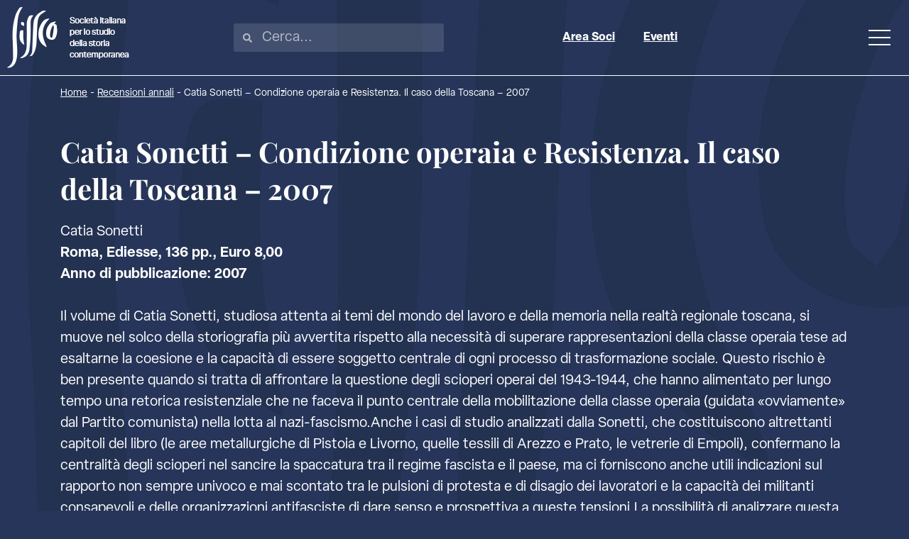

--- FILE ---
content_type: text/html; charset=UTF-8
request_url: https://www.sissco.it/recensione-annale/catia-sonetti-condizione-operaia-e-resistenza-il-caso-della-toscana-2007/
body_size: 29097
content:
<!doctype html><html lang="it-IT" prefix="og: https://ogp.me/ns#"><head><script data-no-optimize="1">var litespeed_docref=sessionStorage.getItem("litespeed_docref");litespeed_docref&&(Object.defineProperty(document,"referrer",{get:function(){return litespeed_docref}}),sessionStorage.removeItem("litespeed_docref"));</script> <meta charset="UTF-8"><meta name="viewport" content="width=device-width, initial-scale=1"><link rel="profile" href="https://gmpg.org/xfn/11"> <script type="litespeed/javascript">var _iub=_iub||[];_iub.csConfiguration={"askConsentAtCookiePolicyUpdate":!0,"floatingPreferencesButtonDisplay":"bottom-right","perPurposeConsent":!0,"siteId":3140946,"whitelabel":!1,"cookiePolicyId":84193374,"lang":"it","banner":{"acceptButtonDisplay":!0,"closeButtonRejects":!0,"customizeButtonDisplay":!0,"explicitWithdrawal":!0,"listPurposes":!0,"position":"float-top-center"}}</script> <script type="litespeed/javascript" data-src="//cdn.iubenda.com/cs/iubenda_cs.js" charset="UTF-8"></script> <title>Catia Sonetti - Condizione operaia e Resistenza. Il caso della Toscana - 2007 - SISSCO</title><meta name="robots" content="index, follow, max-snippet:-1, max-video-preview:-1, max-image-preview:large"/><link rel="canonical" href="https://www.sissco.it/recensione-annale/catia-sonetti-condizione-operaia-e-resistenza-il-caso-della-toscana-2007/" /><meta property="og:locale" content="it_IT" /><meta property="og:type" content="article" /><meta property="og:title" content="Catia Sonetti - Condizione operaia e Resistenza. Il caso della Toscana - 2007 - SISSCO" /><meta property="og:url" content="https://www.sissco.it/recensione-annale/catia-sonetti-condizione-operaia-e-resistenza-il-caso-della-toscana-2007/" /><meta property="og:site_name" content="SISSCO" /><meta name="twitter:card" content="summary_large_image" /><meta name="twitter:title" content="Catia Sonetti - Condizione operaia e Resistenza. Il caso della Toscana - 2007 - SISSCO" /> <script type="application/ld+json" class="rank-math-schema-pro">{"@context":"https://schema.org","@graph":[{"@type":"BreadcrumbList","@id":"https://www.sissco.it/recensione-annale/catia-sonetti-condizione-operaia-e-resistenza-il-caso-della-toscana-2007/#breadcrumb","itemListElement":[{"@type":"ListItem","position":"1","item":{"@id":"https://www.sissco.it","name":"Home"}},{"@type":"ListItem","position":"2","item":{"@id":"https://www.sissco.it/recensioni-annali/","name":"Recensioni annali"}},{"@type":"ListItem","position":"3","item":{"@id":"https://www.sissco.it/recensione-annale/catia-sonetti-condizione-operaia-e-resistenza-il-caso-della-toscana-2007/","name":"Catia Sonetti &#8211; Condizione operaia e Resistenza. Il caso della Toscana &#8211; 2007"}}]}]}</script> <link rel="alternate" type="application/rss+xml" title="SISSCO &raquo; Feed" href="https://www.sissco.it/feed/" /><link rel="alternate" type="text/calendar" title="SISSCO &raquo; iCal Feed" href="https://www.sissco.it/calendario-storia-contemporanea/?ical=1" /><link data-asynced="1" as="style" onload="this.onload=null;this.rel='stylesheet'"  rel="preload" type="text/css" href="https://use.typekit.net/pdz4umy.css"><style id='wp-img-auto-sizes-contain-inline-css'>img:is([sizes=auto i],[sizes^="auto," i]){contain-intrinsic-size:3000px 1500px}
/*# sourceURL=wp-img-auto-sizes-contain-inline-css */</style><style id="litespeed-ccss">ul{box-sizing:border-box}:root{--wp--preset--font-size--normal:16px;--wp--preset--font-size--huge:42px}.screen-reader-text{border:0;clip:rect(1px,1px,1px,1px);-webkit-clip-path:inset(50%);clip-path:inset(50%);height:1px;margin:-1px;overflow:hidden;padding:0;position:absolute;width:1px;word-wrap:normal!important}body{--wp--preset--color--black:#000;--wp--preset--color--cyan-bluish-gray:#abb8c3;--wp--preset--color--white:#fff;--wp--preset--color--pale-pink:#f78da7;--wp--preset--color--vivid-red:#cf2e2e;--wp--preset--color--luminous-vivid-orange:#ff6900;--wp--preset--color--luminous-vivid-amber:#fcb900;--wp--preset--color--light-green-cyan:#7bdcb5;--wp--preset--color--vivid-green-cyan:#00d084;--wp--preset--color--pale-cyan-blue:#8ed1fc;--wp--preset--color--vivid-cyan-blue:#0693e3;--wp--preset--color--vivid-purple:#9b51e0;--wp--preset--gradient--vivid-cyan-blue-to-vivid-purple:linear-gradient(135deg,rgba(6,147,227,1) 0%,#9b51e0 100%);--wp--preset--gradient--light-green-cyan-to-vivid-green-cyan:linear-gradient(135deg,#7adcb4 0%,#00d082 100%);--wp--preset--gradient--luminous-vivid-amber-to-luminous-vivid-orange:linear-gradient(135deg,rgba(252,185,0,1) 0%,rgba(255,105,0,1) 100%);--wp--preset--gradient--luminous-vivid-orange-to-vivid-red:linear-gradient(135deg,rgba(255,105,0,1) 0%,#cf2e2e 100%);--wp--preset--gradient--very-light-gray-to-cyan-bluish-gray:linear-gradient(135deg,#eee 0%,#a9b8c3 100%);--wp--preset--gradient--cool-to-warm-spectrum:linear-gradient(135deg,#4aeadc 0%,#9778d1 20%,#cf2aba 40%,#ee2c82 60%,#fb6962 80%,#fef84c 100%);--wp--preset--gradient--blush-light-purple:linear-gradient(135deg,#ffceec 0%,#9896f0 100%);--wp--preset--gradient--blush-bordeaux:linear-gradient(135deg,#fecda5 0%,#fe2d2d 50%,#6b003e 100%);--wp--preset--gradient--luminous-dusk:linear-gradient(135deg,#ffcb70 0%,#c751c0 50%,#4158d0 100%);--wp--preset--gradient--pale-ocean:linear-gradient(135deg,#fff5cb 0%,#b6e3d4 50%,#33a7b5 100%);--wp--preset--gradient--electric-grass:linear-gradient(135deg,#caf880 0%,#71ce7e 100%);--wp--preset--gradient--midnight:linear-gradient(135deg,#020381 0%,#2874fc 100%);--wp--preset--font-size--small:13px;--wp--preset--font-size--medium:20px;--wp--preset--font-size--large:36px;--wp--preset--font-size--x-large:42px;--wp--preset--spacing--20:.44rem;--wp--preset--spacing--30:.67rem;--wp--preset--spacing--40:1rem;--wp--preset--spacing--50:1.5rem;--wp--preset--spacing--60:2.25rem;--wp--preset--spacing--70:3.38rem;--wp--preset--spacing--80:5.06rem;--wp--preset--shadow--natural:6px 6px 9px rgba(0,0,0,.2);--wp--preset--shadow--deep:12px 12px 50px rgba(0,0,0,.4);--wp--preset--shadow--sharp:6px 6px 0px rgba(0,0,0,.2);--wp--preset--shadow--outlined:6px 6px 0px -3px rgba(255,255,255,1),6px 6px rgba(0,0,0,1);--wp--preset--shadow--crisp:6px 6px 0px rgba(0,0,0,1)}:root{--tec-grid-gutter:48px;--tec-grid-gutter-negative:calc(var(--tec-grid-gutter)*-1);--tec-grid-gutter-half:calc(var(--tec-grid-gutter)/2);--tec-grid-gutter-half-negative:calc(var(--tec-grid-gutter-half)*-1);--tec-grid-gutter-small:42px;--tec-grid-gutter-small-negative:calc(var(--tec-grid-gutter-small)*-1);--tec-grid-gutter-small-half:calc(var(--tec-grid-gutter-small)/2);--tec-grid-gutter-small-half-negative:calc(var(--tec-grid-gutter-small-half)*-1);--tec-grid-gutter-page:42px;--tec-grid-gutter-page-small:19.5px;--tec-grid-width-default:1176px;--tec-grid-width-min:320px;--tec-grid-width:calc(var(--tec-grid-width-default) + var(--tec-grid-gutter-page)*2);--tec-grid-width-1-of-2:50%;--tec-grid-width-1-of-3:33.333%;--tec-grid-width-1-of-4:25%;--tec-grid-width-1-of-5:20%;--tec-grid-width-1-of-7:14.285%;--tec-grid-width-1-of-8:12.5%;--tec-grid-width-1-of-9:11.111%;--tec-spacer-0:4px;--tec-spacer-1:8px;--tec-spacer-2:12px;--tec-spacer-3:16px;--tec-spacer-4:20px;--tec-spacer-5:24px;--tec-spacer-6:28px;--tec-spacer-7:32px;--tec-spacer-8:40px;--tec-spacer-9:48px;--tec-spacer-10:56px;--tec-spacer-11:64px;--tec-spacer-12:80px;--tec-spacer-13:96px;--tec-spacer-14:160px;--tec-z-index-spinner-container:100;--tec-z-index-views-selector:30;--tec-z-index-dropdown:30;--tec-z-index-events-bar-button:20;--tec-z-index-search:10;--tec-z-index-filters:9;--tec-z-index-scroller:7;--tec-z-index-week-event-hover:5;--tec-z-index-map-event-hover:5;--tec-z-index-map-event-hover-actions:6;--tec-z-index-multiday-event:5;--tec-z-index-multiday-event-bar:2;--tec-color-text-primary:#141827;--tec-color-text-primary-light:rgba(20,24,39,.62);--tec-color-text-secondary:#5d5d5d;--tec-color-text-disabled:#d5d5d5;--tec-color-text-events-title:var(--tec-color-text-primary);--tec-color-text-event-title:var(--tec-color-text-events-title);--tec-color-text-event-date:var(--tec-color-text-primary);--tec-color-text-secondary-event-date:var(--tec-color-text-secondary);--tec-color-icon-primary:#5d5d5d;--tec-color-icon-primary-alt:#757575;--tec-color-icon-secondary:#bababa;--tec-color-icon-active:#141827;--tec-color-icon-disabled:#d5d5d5;--tec-color-icon-focus:#334aff;--tec-color-icon-error:#da394d;--tec-color-event-icon:#141827;--tec-color-event-icon-hover:#334aff;--tec-color-accent-primary:#334aff;--tec-color-accent-primary-hover:rgba(51,74,255,.8);--tec-color-accent-primary-active:rgba(51,74,255,.9);--tec-color-accent-primary-background:rgba(51,74,255,.07);--tec-color-accent-secondary:#141827;--tec-color-accent-secondary-hover:rgba(20,24,39,.8);--tec-color-accent-secondary-active:rgba(20,24,39,.9);--tec-color-accent-secondary-background:rgba(20,24,39,.07);--tec-color-button-primary:var(--tec-color-accent-primary);--tec-color-button-primary-hover:var(--tec-color-accent-primary-hover);--tec-color-button-primary-active:var(--tec-color-accent-primary-active);--tec-color-button-primary-background:var(--tec-color-accent-primary-background);--tec-color-button-secondary:var(--tec-color-accent-secondary);--tec-color-button-secondary-hover:var(--tec-color-accent-secondary-hover);--tec-color-button-secondary-active:var(--tec-color-accent-secondary-active);--tec-color-button-secondary-background:var(--tec-color-accent-secondary-background);--tec-color-link-primary:var(--tec-color-text-primary);--tec-color-link-accent:var(--tec-color-accent-primary);--tec-color-link-accent-hover:rgba(51,74,255,.8);--tec-color-border-default:#d5d5d5;--tec-color-border-secondary:#e4e4e4;--tec-color-border-tertiary:#7d7d7d;--tec-color-border-hover:#5d5d5d;--tec-color-border-active:#141827;--tec-color-background:#fff;--tec-color-background-events:transparent;--tec-color-background-transparent:hsla(0,0%,100%,.6);--tec-color-background-secondary:#f7f6f6;--tec-color-background-messages:rgba(20,24,39,.07);--tec-color-background-secondary-hover:#f0eeee;--tec-color-background-error:rgba(218,57,77,.08);--tec-color-box-shadow:rgba(0,0,0,.14);--tec-color-box-shadow-secondary:rgba(0,0,0,.1);--tec-color-scroll-track:rgba(0,0,0,.25);--tec-color-scroll-bar:rgba(0,0,0,.5);--tec-color-background-primary-multiday:rgba(51,74,255,.24);--tec-color-background-primary-multiday-hover:rgba(51,74,255,.34);--tec-color-background-secondary-multiday:rgba(20,24,39,.24);--tec-color-background-secondary-multiday-hover:rgba(20,24,39,.34);--tec-color-accent-primary-week-event:rgba(51,74,255,.1);--tec-color-accent-primary-week-event-hover:rgba(51,74,255,.2);--tec-color-accent-primary-week-event-featured:rgba(51,74,255,.04);--tec-color-accent-primary-week-event-featured-hover:rgba(51,74,255,.14);--tec-color-background-secondary-datepicker:var(--tec-color-background-secondary);--tec-color-accent-primary-background-datepicker:var(--tec-color-accent-primary-background)}:root{--tec-grid-gutter:48px;--tec-grid-gutter-negative:calc(var(--tec-grid-gutter)*-1);--tec-grid-gutter-half:calc(var(--tec-grid-gutter)/2);--tec-grid-gutter-half-negative:calc(var(--tec-grid-gutter-half)*-1);--tec-grid-gutter-small:42px;--tec-grid-gutter-small-negative:calc(var(--tec-grid-gutter-small)*-1);--tec-grid-gutter-small-half:calc(var(--tec-grid-gutter-small)/2);--tec-grid-gutter-small-half-negative:calc(var(--tec-grid-gutter-small-half)*-1);--tec-grid-gutter-page:42px;--tec-grid-gutter-page-small:19.5px;--tec-grid-width-default:1176px;--tec-grid-width-min:320px;--tec-grid-width:calc(var(--tec-grid-width-default) + var(--tec-grid-gutter-page)*2);--tec-grid-width-1-of-2:50%;--tec-grid-width-1-of-3:33.333%;--tec-grid-width-1-of-4:25%;--tec-grid-width-1-of-5:20%;--tec-grid-width-1-of-7:14.285%;--tec-grid-width-1-of-8:12.5%;--tec-grid-width-1-of-9:11.111%;--tec-spacer-0:4px;--tec-spacer-1:8px;--tec-spacer-2:12px;--tec-spacer-3:16px;--tec-spacer-4:20px;--tec-spacer-5:24px;--tec-spacer-6:28px;--tec-spacer-7:32px;--tec-spacer-8:40px;--tec-spacer-9:48px;--tec-spacer-10:56px;--tec-spacer-11:64px;--tec-spacer-12:80px;--tec-spacer-13:96px;--tec-spacer-14:160px;--tec-z-index-spinner-container:100;--tec-z-index-views-selector:30;--tec-z-index-dropdown:30;--tec-z-index-events-bar-button:20;--tec-z-index-search:10;--tec-z-index-filters:9;--tec-z-index-scroller:7;--tec-z-index-week-event-hover:5;--tec-z-index-map-event-hover:5;--tec-z-index-map-event-hover-actions:6;--tec-z-index-multiday-event:5;--tec-z-index-multiday-event-bar:2;--tec-color-text-primary:#141827;--tec-color-text-primary-light:rgba(20,24,39,.62);--tec-color-text-secondary:#5d5d5d;--tec-color-text-disabled:#d5d5d5;--tec-color-text-events-title:var(--tec-color-text-primary);--tec-color-text-event-title:var(--tec-color-text-events-title);--tec-color-text-event-date:var(--tec-color-text-primary);--tec-color-text-secondary-event-date:var(--tec-color-text-secondary);--tec-color-icon-primary:#5d5d5d;--tec-color-icon-primary-alt:#757575;--tec-color-icon-secondary:#bababa;--tec-color-icon-active:#141827;--tec-color-icon-disabled:#d5d5d5;--tec-color-icon-focus:#334aff;--tec-color-icon-error:#da394d;--tec-color-event-icon:#141827;--tec-color-event-icon-hover:#334aff;--tec-color-accent-primary:#334aff;--tec-color-accent-primary-hover:rgba(51,74,255,.8);--tec-color-accent-primary-active:rgba(51,74,255,.9);--tec-color-accent-primary-background:rgba(51,74,255,.07);--tec-color-accent-secondary:#141827;--tec-color-accent-secondary-hover:rgba(20,24,39,.8);--tec-color-accent-secondary-active:rgba(20,24,39,.9);--tec-color-accent-secondary-background:rgba(20,24,39,.07);--tec-color-button-primary:var(--tec-color-accent-primary);--tec-color-button-primary-hover:var(--tec-color-accent-primary-hover);--tec-color-button-primary-active:var(--tec-color-accent-primary-active);--tec-color-button-primary-background:var(--tec-color-accent-primary-background);--tec-color-button-secondary:var(--tec-color-accent-secondary);--tec-color-button-secondary-hover:var(--tec-color-accent-secondary-hover);--tec-color-button-secondary-active:var(--tec-color-accent-secondary-active);--tec-color-button-secondary-background:var(--tec-color-accent-secondary-background);--tec-color-link-primary:var(--tec-color-text-primary);--tec-color-link-accent:var(--tec-color-accent-primary);--tec-color-link-accent-hover:rgba(51,74,255,.8);--tec-color-border-default:#d5d5d5;--tec-color-border-secondary:#e4e4e4;--tec-color-border-tertiary:#7d7d7d;--tec-color-border-hover:#5d5d5d;--tec-color-border-active:#141827;--tec-color-background:#fff;--tec-color-background-events:transparent;--tec-color-background-transparent:hsla(0,0%,100%,.6);--tec-color-background-secondary:#f7f6f6;--tec-color-background-messages:rgba(20,24,39,.07);--tec-color-background-secondary-hover:#f0eeee;--tec-color-background-error:rgba(218,57,77,.08);--tec-color-box-shadow:rgba(0,0,0,.14);--tec-color-box-shadow-secondary:rgba(0,0,0,.1);--tec-color-scroll-track:rgba(0,0,0,.25);--tec-color-scroll-bar:rgba(0,0,0,.5);--tec-color-background-primary-multiday:rgba(51,74,255,.24);--tec-color-background-primary-multiday-hover:rgba(51,74,255,.34);--tec-color-background-secondary-multiday:rgba(20,24,39,.24);--tec-color-background-secondary-multiday-hover:rgba(20,24,39,.34);--tec-color-accent-primary-week-event:rgba(51,74,255,.1);--tec-color-accent-primary-week-event-hover:rgba(51,74,255,.2);--tec-color-accent-primary-week-event-featured:rgba(51,74,255,.04);--tec-color-accent-primary-week-event-featured-hover:rgba(51,74,255,.14);--tec-color-background-secondary-datepicker:var(--tec-color-background-secondary);--tec-color-accent-primary-background-datepicker:var(--tec-color-accent-primary-background);--tec-border-radius-default:4px;--tec-border-width-week-event:2px;--tec-box-shadow-default:0 2px 5px 0 var(--tec-color-box-shadow);--tec-box-shadow-tooltip:0 2px 12px 0 var(--tec-color-box-shadow);--tec-box-shadow-card:0 1px 6px 2px var(--tec-color-box-shadow);--tec-box-shadow-multiday:16px 6px 6px -2px var(--tec-color-box-shadow-secondary);--tec-form-color-background:var(--tec-color-background);--tec-form-color-border-default:var(--tec-color-text-primary);--tec-form-color-border-active:var(--tec-color-accent-secondary);--tec-form-color-border-secondary:var(--tec-color-border-tertiary);--tec-form-color-accent-primary:var(--tec-color-accent-primary);--tec-form-box-shadow-default:var(--tec-box-shadow-default);--tec-opacity-background:.07;--tec-opacity-select-highlighted:.3;--tec-opacity-icon-hover:.8;--tec-opacity-icon-active:.9;--tec-opacity-default:1;--tec-font-family-sans-serif:"Helvetica Neue",Helvetica,-apple-system,BlinkMacSystemFont,Roboto,Arial,sans-serif;--tec-font-weight-regular:400;--tec-font-weight-bold:700;--tec-font-size-0:11px;--tec-font-size-1:12px;--tec-font-size-2:14px;--tec-font-size-3:16px;--tec-font-size-4:18px;--tec-font-size-5:20px;--tec-font-size-6:22px;--tec-font-size-7:24px;--tec-font-size-8:28px;--tec-font-size-9:32px;--tec-font-size-10:42px;--tec-line-height-0:1.38;--tec-line-height-1:1.42;--tec-line-height-2:1.5;--tec-line-height-3:1.62}html{line-height:1.15;-webkit-text-size-adjust:100%}*,:after,:before{box-sizing:border-box}body{margin:0;font-family:-apple-system,BlinkMacSystemFont,Segoe UI,Roboto,Helvetica Neue,Arial,Noto Sans,sans-serif,Apple Color Emoji,Segoe UI Emoji,Segoe UI Symbol,Noto Color Emoji;font-size:1rem;font-weight:400;line-height:1.5;color:#333;background-color:#fff;-webkit-font-smoothing:antialiased;-moz-osx-font-smoothing:grayscale}h1{margin-block-start:.5rem;margin-block-end:1rem;font-family:inherit;font-weight:500;line-height:1.2;color:inherit}h1{font-size:2.5rem}p{margin-block-start:0;margin-block-end:.9rem}a{background-color:transparent;text-decoration:none;color:#c36}a:not([href]):not([tabindex]){color:inherit;text-decoration:none}b,strong{font-weight:bolder}img{border-style:none;height:auto;max-width:100%}label{display:inline-block;line-height:1;vertical-align:middle}input{font-family:inherit;font-size:1rem;line-height:1.5;margin:0}input[type=search]{width:100%;border:1px solid #666;border-radius:3px;padding:.5rem 1rem}input{overflow:visible}[type=checkbox]{box-sizing:border-box;padding:0}[type=search]{-webkit-appearance:textfield;outline-offset:-2px}[type=search]::-webkit-search-decoration{-webkit-appearance:none}::-webkit-file-upload-button{-webkit-appearance:button;font:inherit}li,ul{margin-block-start:0;margin-block-end:0;border:0;outline:0;font-size:100%;vertical-align:baseline;background:0 0}.screen-reader-text{clip:rect(1px,1px,1px,1px);height:1px;overflow:hidden;position:absolute!important;width:1px;word-wrap:normal!important}.elementor-screen-only,.screen-reader-text{position:absolute;top:-10000em;width:1px;height:1px;margin:-1px;padding:0;overflow:hidden;clip:rect(0,0,0,0);border:0}.elementor *,.elementor :after,.elementor :before{box-sizing:border-box}.elementor a{box-shadow:none;text-decoration:none}.elementor img{height:auto;max-width:100%;border:none;border-radius:0;box-shadow:none}.elementor-element{--flex-direction:initial;--flex-wrap:initial;--justify-content:initial;--align-items:initial;--align-content:initial;--gap:initial;--flex-basis:initial;--flex-grow:initial;--flex-shrink:initial;--order:initial;--align-self:initial;flex-basis:var(--flex-basis);flex-grow:var(--flex-grow);flex-shrink:var(--flex-shrink);order:var(--order);align-self:var(--align-self)}:root{--page-title-display:block}.elementor-page-title{display:var(--page-title-display)}.elementor-widget{position:relative}.elementor-widget:not(:last-child){margin-bottom:20px}.elementor-widget:not(:last-child).elementor-widget__width-initial{margin-bottom:0}.e-con{--border-radius:0;--border-top-width:0px;--border-right-width:0px;--border-bottom-width:0px;--border-left-width:0px;--border-style:initial;--border-color:initial;--container-widget-width:100%;--container-widget-height:initial;--container-widget-flex-grow:0;--container-widget-align-self:initial;--content-width:min(100%,var(--container-max-width,1140px));--width:100%;--min-height:initial;--height:auto;--text-align:initial;--margin-top:0px;--margin-right:0px;--margin-bottom:0px;--margin-left:0px;--padding-top:var(--container-default-padding-top,10px);--padding-right:var(--container-default-padding-right,10px);--padding-bottom:var(--container-default-padding-bottom,10px);--padding-left:var(--container-default-padding-left,10px);--position:relative;--z-index:revert;--overflow:visible;--gap:var(--widgets-spacing,20px);--overlay-mix-blend-mode:initial;--overlay-opacity:1;--e-con-grid-template-columns:repeat(3,1fr);--e-con-grid-template-rows:repeat(2,1fr);position:var(--position);width:var(--width);min-width:0;min-height:var(--min-height);height:var(--height);border-radius:var(--border-radius);z-index:var(--z-index);overflow:var(--overflow);--flex-wrap-mobile:wrap;margin-block-start:var(--margin-block-start);margin-inline-end:var(--margin-inline-end);margin-block-end:var(--margin-block-end);margin-inline-start:var(--margin-inline-start);padding-inline-start:var(--padding-inline-start);padding-inline-end:var(--padding-inline-end);--margin-block-start:var(--margin-top);--margin-block-end:var(--margin-bottom);--margin-inline-start:var(--margin-left);--margin-inline-end:var(--margin-right);--padding-inline-start:var(--padding-left);--padding-inline-end:var(--padding-right);--padding-block-start:var(--padding-top);--padding-block-end:var(--padding-bottom);--border-block-start-width:var(--border-top-width);--border-block-end-width:var(--border-bottom-width);--border-inline-start-width:var(--border-left-width);--border-inline-end-width:var(--border-right-width)}.e-con.e-flex{--flex-direction:column;--flex-basis:auto;--flex-grow:0;--flex-shrink:1;flex:var(--flex-grow) var(--flex-shrink) var(--flex-basis)}.e-con>.e-con-inner{text-align:var(--text-align);padding-block-start:var(--padding-block-start);padding-block-end:var(--padding-block-end)}.e-con.e-flex>.e-con-inner{flex-direction:var(--flex-direction)}.e-con,.e-con>.e-con-inner{display:var(--display)}.e-con-boxed.e-flex{flex-direction:column;flex-wrap:nowrap;justify-content:normal;align-items:normal;align-content:normal}.e-con-boxed{text-align:initial;gap:initial}.e-con.e-flex>.e-con-inner{flex-wrap:var(--flex-wrap);justify-content:var(--justify-content);align-items:var(--align-items);align-content:var(--align-content);flex-basis:auto;flex-grow:1;flex-shrink:1;align-self:auto}.e-con>.e-con-inner{gap:var(--gap);width:100%;max-width:var(--content-width);margin:0 auto;padding-inline-start:0;padding-inline-end:0;height:100%}.e-con .elementor-widget.elementor-widget{margin-block-end:0}.e-con:before{content:var(--background-overlay);display:block;position:absolute;mix-blend-mode:var(--overlay-mix-blend-mode);opacity:var(--overlay-opacity);border-radius:var(--border-radius);border-style:var(--border-style);border-color:var(--border-color);border-block-start-width:var(--border-block-start-width);border-inline-end-width:var(--border-inline-end-width);border-block-end-width:var(--border-block-end-width);border-inline-start-width:var(--border-inline-start-width);top:calc(0px - var(--border-top-width));left:calc(0px - var(--border-left-width));width:max(100% + var(--border-left-width) + var(--border-right-width),100%);height:max(100% + var(--border-top-width) + var(--border-bottom-width),100%)}.e-con .elementor-widget{min-width:0}.e-con>.e-con-inner>.elementor-widget>.elementor-widget-container,.e-con>.elementor-widget>.elementor-widget-container{height:100%}.e-con.e-con>.e-con-inner>.elementor-widget,.elementor.elementor .e-con>.elementor-widget{max-width:100%}@media (max-width:767px){.e-con.e-flex{--width:100%;--flex-wrap:var(--flex-wrap-mobile)}}.elementor-element{--swiper-theme-color:#000;--swiper-navigation-size:44px;--swiper-pagination-bullet-size:6px;--swiper-pagination-bullet-horizontal-gap:6px}@media (max-width:767px){.elementor .elementor-hidden-mobile{display:none}}@media (min-width:768px) and (max-width:1024px){.elementor .elementor-hidden-tablet{display:none}}@media (min-width:1025px) and (max-width:99999px){.elementor .elementor-hidden-desktop{display:none}}.elementor-kit-32577{--e-global-color-primary:#263559;--e-global-color-secondary:#fff;--e-global-color-text:#7a7a7a;--e-global-color-accent:#9ef4ed;--e-global-color-1611020:#000;--e-global-typography-primary-font-family:"Playfair Display";--e-global-typography-primary-font-size:40px;--e-global-typography-primary-font-weight:700;--e-global-typography-primary-line-height:1.3em;--e-global-typography-primary-letter-spacing:0px;--e-global-typography-primary-word-spacing:0px;--e-global-typography-secondary-font-family:"elza";--e-global-typography-secondary-font-size:2rem;--e-global-typography-secondary-font-weight:700;--e-global-typography-secondary-letter-spacing:0px;--e-global-typography-secondary-word-spacing:0px;--e-global-typography-text-font-family:"elza";--e-global-typography-text-font-size:1.25rem;--e-global-typography-text-font-weight:400;--e-global-typography-text-line-height:1.5em;--e-global-typography-text-letter-spacing:0px;--e-global-typography-text-word-spacing:1px;--e-global-typography-accent-font-family:"elza";--e-global-typography-accent-font-size:23px;--e-global-typography-accent-font-weight:600;--e-global-typography-accent-text-transform:uppercase;--e-global-typography-accent-line-height:1.2px;--e-global-typography-accent-letter-spacing:0px;--e-global-typography-accent-word-spacing:0px;--e-global-typography-ba7ceb1-font-family:"elza";--e-global-typography-ba7ceb1-font-size:1rem;--e-global-typography-ba7ceb1-font-weight:700;--e-global-typography-ba7ceb1-line-height:1.5em;--e-global-typography-ba7ceb1-letter-spacing:0px;--e-global-typography-ba7ceb1-word-spacing:1px;color:var(--e-global-color-secondary);font-family:var(--e-global-typography-text-font-family),Sans-serif;font-size:var(--e-global-typography-text-font-size);font-weight:var(--e-global-typography-text-font-weight);line-height:var(--e-global-typography-text-line-height);letter-spacing:var(--e-global-typography-text-letter-spacing);word-spacing:var(--e-global-typography-text-word-spacing);background-color:var(--e-global-color-primary);background-image:url("https://www.sissco.it/wp-content/uploads/2022/08/logo-sfondo-new.png");background-position:center center;background-repeat:no-repeat;background-size:120vw auto}.elementor-kit-32577 p{margin-bottom:1.5em}.elementor-kit-32577 a{color:var(--e-global-color-secondary);text-decoration:underline}.elementor-kit-32577 h1{color:var(--e-global-color-secondary);font-family:var(--e-global-typography-primary-font-family),Sans-serif;font-size:var(--e-global-typography-primary-font-size);font-weight:var(--e-global-typography-primary-font-weight);line-height:var(--e-global-typography-primary-line-height);letter-spacing:var(--e-global-typography-primary-letter-spacing);word-spacing:var(--e-global-typography-primary-word-spacing)}.e-con{--container-max-width:1110px}.elementor-widget:not(:last-child){margin-block-end:20px}.elementor-element{--widgets-spacing:20px 20px}@media (min-width:1025px){.elementor-kit-32577{background-attachment:fixed}}@media (max-width:1024px){.elementor-kit-32577{font-size:var(--e-global-typography-text-font-size);line-height:var(--e-global-typography-text-line-height);letter-spacing:var(--e-global-typography-text-letter-spacing);word-spacing:var(--e-global-typography-text-word-spacing)}.elementor-kit-32577 h1{font-size:var(--e-global-typography-primary-font-size);line-height:var(--e-global-typography-primary-line-height);letter-spacing:var(--e-global-typography-primary-letter-spacing);word-spacing:var(--e-global-typography-primary-word-spacing)}.e-con{--container-max-width:1200px}}@media (max-width:767px){.elementor-kit-32577{font-size:var(--e-global-typography-text-font-size);line-height:var(--e-global-typography-text-line-height);letter-spacing:var(--e-global-typography-text-letter-spacing);word-spacing:var(--e-global-typography-text-word-spacing)}.elementor-kit-32577 h1{font-size:var(--e-global-typography-primary-font-size);line-height:var(--e-global-typography-primary-line-height);letter-spacing:var(--e-global-typography-primary-letter-spacing);word-spacing:var(--e-global-typography-primary-word-spacing)}.e-con{--container-max-width:767px}}:root{--swiper-theme-color:#007aff}:root{--swiper-navigation-size:44px}.elementor-location-header:before{content:"";display:table;clear:both}.elementor-32669 .elementor-element.elementor-element-fb322ee{--display:flex;--flex-direction:row;--container-widget-width:calc((1 - var(--container-widget-flex-grow))*100%);--container-widget-height:100%;--container-widget-flex-grow:1;--container-widget-align-self:stretch;--flex-wrap-mobile:wrap;--justify-content:space-between;--align-items:center;--gap:0px 0px;border-style:solid;--border-style:solid;border-width:0 0 1px;--border-top-width:0px;--border-right-width:0px;--border-bottom-width:1px;--border-left-width:0px;border-color:var(--e-global-color-secondary);--border-color:var(--e-global-color-secondary);--border-radius:0px}.elementor-32669 .elementor-element.elementor-element-8c56427{text-align:left}.elementor-32669 .elementor-element.elementor-element-8c56427 img{width:172px;height:86px}.elementor-32669 .elementor-element.elementor-element-e5c2753 .elementor-search-form__container{min-height:50px}body:not(.rtl) .elementor-32669 .elementor-element.elementor-element-e5c2753 .elementor-search-form__icon{padding-left:calc(50px/3)}.elementor-32669 .elementor-element.elementor-element-e5c2753 .elementor-search-form__input{padding-left:calc(50px/3);padding-right:calc(50px/3)}.elementor-32669 .elementor-element.elementor-element-e5c2753 .elementor-search-form__icon{--e-search-form-icon-size-minimal:13px}.elementor-32669 .elementor-element.elementor-element-e5c2753 input[type=search].elementor-search-form__input{font-family:var(--e-global-typography-text-font-family),Sans-serif;font-size:var(--e-global-typography-text-font-size);font-weight:var(--e-global-typography-text-font-weight);line-height:var(--e-global-typography-text-line-height);letter-spacing:var(--e-global-typography-text-letter-spacing);word-spacing:var(--e-global-typography-text-word-spacing)}.elementor-32669 .elementor-element.elementor-element-e5c2753 .elementor-search-form__input,.elementor-32669 .elementor-element.elementor-element-e5c2753 .elementor-search-form__icon{color:var(--e-global-color-secondary);fill:var(--e-global-color-secondary)}.elementor-32669 .elementor-element.elementor-element-e5c2753:not(.elementor-search-form--skin-full_screen) .elementor-search-form__container{background-color:#F9F9F921;border-radius:3px}.elementor-32669 .elementor-element.elementor-element-e0ec9b9 .elementor-menu-toggle{margin:0 auto}.elementor-32669 .elementor-element.elementor-element-e0ec9b9 .elementor-nav-menu .elementor-item{font-family:var(--e-global-typography-ba7ceb1-font-family),Sans-serif;font-size:var(--e-global-typography-ba7ceb1-font-size);font-weight:var(--e-global-typography-ba7ceb1-font-weight);line-height:var(--e-global-typography-ba7ceb1-line-height);letter-spacing:var(--e-global-typography-ba7ceb1-letter-spacing);word-spacing:var(--e-global-typography-ba7ceb1-word-spacing)}.elementor-32669 .elementor-element.elementor-element-e0ec9b9 .elementor-nav-menu--main .elementor-item{color:var(--e-global-color-secondary);fill:var(--e-global-color-secondary)}.elementor-32669 .elementor-element.elementor-element-e0ec9b9 .e--pointer-underline .elementor-item:after{height:0}.elementor-32669 .elementor-element.elementor-element-e0ec9b9 .elementor-nav-menu--dropdown a,.elementor-32669 .elementor-element.elementor-element-e0ec9b9 .elementor-menu-toggle{color:var(--e-global-color-secondary)}.elementor-32669 .elementor-element.elementor-element-e0ec9b9 .elementor-nav-menu--dropdown{background-color:#263559;border-style:solid;border-width:1px}.elementor-32669 .elementor-element.elementor-element-e0ec9b9 .elementor-nav-menu--dropdown .elementor-item,.elementor-32669 .elementor-element.elementor-element-e0ec9b9 .elementor-nav-menu--dropdown .elementor-sub-item{font-family:var(--e-global-typography-ba7ceb1-font-family),Sans-serif;font-size:var(--e-global-typography-ba7ceb1-font-size);font-weight:var(--e-global-typography-ba7ceb1-font-weight);letter-spacing:var(--e-global-typography-ba7ceb1-letter-spacing);word-spacing:var(--e-global-typography-ba7ceb1-word-spacing)}.elementor-32669 .elementor-element.elementor-element-e0ec9b9 .elementor-nav-menu--main .elementor-nav-menu--dropdown,.elementor-32669 .elementor-element.elementor-element-e0ec9b9 .elementor-nav-menu__container.elementor-nav-menu--dropdown{box-shadow:0px 0px 10px 0px rgba(0,0,0,.5)}.elementor-32669 .elementor-element.elementor-element-e0ec9b9 .elementor-nav-menu--main>.elementor-nav-menu>li>.elementor-nav-menu--dropdown,.elementor-32669 .elementor-element.elementor-element-e0ec9b9 .elementor-nav-menu__container.elementor-nav-menu--dropdown{margin-top:100px!important}.elementor-32669 .elementor-element.elementor-element-e0ec9b9{width:var(--container-widget-width,22.91%);max-width:22.91%;--container-widget-width:22.91%;--container-widget-flex-grow:0}.elementor-32669 .elementor-element.elementor-element-e0ec9b9.elementor-element{--flex-grow:0;--flex-shrink:0}.elementor-32669 .elementor-element.elementor-element-f18a291 .checkbox-toggle{left:0}.elementor-32669 .elementor-element.elementor-element-f18a291 .ue_hamburger{left:0;padding:15px;width:60px;height:60px;border-radius:0}.elementor-32669 .elementor-element.elementor-element-f18a291 .ue_inner_menu-box{transform:translate(0,1px)}.elementor-32669 .elementor-element.elementor-element-f18a291 .ue_menu_wrapper{height:60px}.elementor-32669 .elementor-element.elementor-element-f18a291 .ue_inner_menu{background-color:#fff}.elementor-32669 .elementor-element.elementor-element-f18a291 .ue_menu>div>div{text-align:left}.elementor-32669 .elementor-element.elementor-element-f18a291 .ue_menu div div ul li a{font-size:15px;font-weight:800;line-height:1px;word-spacing:0px}.elementor-32669 .elementor-element.elementor-element-f18a291 .ue_menu ul li a{color:var(--e-global-color-1611020)}.elementor-32669 .elementor-element.elementor-element-f18a291 .ue_menu ul li{margin:0}.elementor-32669 .elementor-element.elementor-element-f18a291 .ue_menu ul ul li a{color:var(--e-global-color-1611020)}.elementor-32669 .elementor-element.elementor-element-f18a291 .ue_menu ul ul li a:after{background-color:#fff}.elementor-32669 .elementor-element.elementor-element-f18a291 .ue_menu ul ul li{margin:11px 0 0}.elementor-32669 .elementor-element.elementor-element-f18a291{width:var(--container-widget-width,3.766%);max-width:3.766%;--container-widget-width:3.766%;--container-widget-flex-grow:0}.elementor-32669 .elementor-element.elementor-element-f18a291.elementor-element{--flex-grow:0;--flex-shrink:0}.elementor-32669 .elementor-element.elementor-element-ea1fd3f{--display:flex}.elementor-32669 .elementor-element.elementor-element-6b76149{font-size:.875rem}@media (min-width:768px){.elementor-32669 .elementor-element.elementor-element-fb322ee{--content-width:1350px}}@media (max-width:1024px){.elementor-32669 .elementor-element.elementor-element-e5c2753 input[type=search].elementor-search-form__input{font-size:var(--e-global-typography-text-font-size);line-height:var(--e-global-typography-text-line-height);letter-spacing:var(--e-global-typography-text-letter-spacing);word-spacing:var(--e-global-typography-text-word-spacing)}.elementor-32669 .elementor-element.elementor-element-e0ec9b9 .elementor-nav-menu .elementor-item{font-size:var(--e-global-typography-ba7ceb1-font-size);line-height:var(--e-global-typography-ba7ceb1-line-height);letter-spacing:var(--e-global-typography-ba7ceb1-letter-spacing);word-spacing:var(--e-global-typography-ba7ceb1-word-spacing)}.elementor-32669 .elementor-element.elementor-element-e0ec9b9 .elementor-nav-menu--dropdown .elementor-item,.elementor-32669 .elementor-element.elementor-element-e0ec9b9 .elementor-nav-menu--dropdown .elementor-sub-item{font-size:var(--e-global-typography-ba7ceb1-font-size);letter-spacing:var(--e-global-typography-ba7ceb1-letter-spacing);word-spacing:var(--e-global-typography-ba7ceb1-word-spacing)}}@media (max-width:767px){.elementor-32669 .elementor-element.elementor-element-e5c2753 input[type=search].elementor-search-form__input{font-size:var(--e-global-typography-text-font-size);line-height:var(--e-global-typography-text-line-height);letter-spacing:var(--e-global-typography-text-letter-spacing);word-spacing:var(--e-global-typography-text-word-spacing)}.elementor-32669 .elementor-element.elementor-element-e0ec9b9 .elementor-nav-menu .elementor-item{font-size:var(--e-global-typography-ba7ceb1-font-size);line-height:var(--e-global-typography-ba7ceb1-line-height);letter-spacing:var(--e-global-typography-ba7ceb1-letter-spacing);word-spacing:var(--e-global-typography-ba7ceb1-word-spacing)}.elementor-32669 .elementor-element.elementor-element-e0ec9b9 .elementor-nav-menu--dropdown .elementor-item,.elementor-32669 .elementor-element.elementor-element-e0ec9b9 .elementor-nav-menu--dropdown .elementor-sub-item{font-size:var(--e-global-typography-ba7ceb1-font-size);letter-spacing:var(--e-global-typography-ba7ceb1-letter-spacing);word-spacing:var(--e-global-typography-ba7ceb1-word-spacing)}}.elementor-32684 .elementor-element.elementor-element-41bc6d9 .elementor-menu-toggle{margin:0 auto}.elementor-32684 .elementor-element.elementor-element-41bc6d9 .elementor-nav-menu .elementor-item{font-family:var(--e-global-typography-ba7ceb1-font-family),Sans-serif;font-size:var(--e-global-typography-ba7ceb1-font-size);font-weight:var(--e-global-typography-ba7ceb1-font-weight);line-height:var(--e-global-typography-ba7ceb1-line-height);letter-spacing:var(--e-global-typography-ba7ceb1-letter-spacing);word-spacing:var(--e-global-typography-ba7ceb1-word-spacing)}.elementor-32684 .elementor-element.elementor-element-7ec096f>.elementor-widget-container{margin:0}@media (max-width:1024px){.elementor-32684 .elementor-element.elementor-element-41bc6d9 .elementor-nav-menu .elementor-item{font-size:var(--e-global-typography-ba7ceb1-font-size);line-height:var(--e-global-typography-ba7ceb1-line-height);letter-spacing:var(--e-global-typography-ba7ceb1-letter-spacing);word-spacing:var(--e-global-typography-ba7ceb1-word-spacing)}}@media (max-width:767px){.elementor-32684 .elementor-element.elementor-element-41bc6d9 .elementor-nav-menu .elementor-item{font-size:var(--e-global-typography-ba7ceb1-font-size);line-height:var(--e-global-typography-ba7ceb1-line-height);letter-spacing:var(--e-global-typography-ba7ceb1-letter-spacing);word-spacing:var(--e-global-typography-ba7ceb1-word-spacing)}}.elementor-48467 .elementor-element.elementor-element-f40d797{--display:flex}.elementor-48467 .elementor-element.elementor-element-ec054f6{--display:flex;--flex-direction:column;--container-widget-width:100%;--container-widget-height:initial;--container-widget-flex-grow:0;--container-widget-align-self:initial;--flex-wrap-mobile:wrap}.elementor-48467 .elementor-element.elementor-element-eaca3fa{font-weight:600}.elementor-48467 .elementor-element.elementor-element-5144629{font-weight:600}.outer-menu .ue_hamburger div{background-color:#fff!important}#menu-primo_main_menu{gap:2.5rem}ul#menu-primo_main_menu{display:flex!important;justify-content:space-around!important;overflow:auto;column-gap:3}ul#menu-primo_main_menu li a{display:initial!important}.ue_inner_menu:before{content:'';background:url('https://sissco.callipigia.com/wp-content/uploads/2022/11/logo-nero.svg') center center no-repeat;background-size:contain;width:80px;height:100px;float:left;position:absolute;top:10px;left:3%}ul#menu-primo_main_menu .sub-menu{height:auto!important}ul#menu-primo_main_menu .sub-menu li.menu-item{padding-left:15px}ul#menu-primo_main_menu .sub-menu li a:before{content:'';border-radius:50%;height:7px;width:7px;background-color:#000;display:block;position:absolute;left:-15px;top:2px}ul#menu-primo_main_menu .sub-menu li{margin-bottom:10px}ul#menu-primo_main_menu .sub-menu li a{font-weight:700}ul#menu-primo_main_menu .sub-menu li ul.sub-menu li a:before{content:'';width:0;height:0}ul#menu-primo_main_menu .sub-menu li ul.sub-menu li a{font-weight:400}@media only screen and (max-width:780px){ul#menu-primo_main_menu{flex-wrap:wrap;margin-top:150px!important}ul#menu-primo_main_menu li{flex-basis:90%}}.um-modal-close{display:block;position:fixed;right:0;top:0;font-size:24px;text-decoration:none!important;color:#fff!important;padding:0 10px}.um-modal-body{min-height:3px;padding:20px;box-sizing:border-box!important;width:100%;background:#fff;-moz-border-radius:0 0 3px 3px;-webkit-border-radius:0 0 3px 3px;border-radius:0 0 3px 3px}.um-modal-body.photo{-moz-border-radius:3px;-webkit-border-radius:3px;border-radius:3px;box-shadow:0 0 0 1px rgba(0,0,0,.1),0 0 0 1px rgba(255,255,255,.12) inset;background:#888;padding:0}[class^=um-faicon-]:before{font-family:FontAwesome!important;font-style:normal!important;font-weight:400!important;font-variant:normal!important;text-transform:none!important;speak:none;line-height:1;-webkit-font-smoothing:antialiased;-moz-osx-font-smoothing:grayscale}.um-faicon-times:before{content:"\f00d"}@media screen and (max-height:640px){.e-con.e-parent:nth-of-type(n+2):not(.e-lazyloaded):not(.e-no-lazyload),.e-con.e-parent:nth-of-type(n+2):not(.e-lazyloaded):not(.e-no-lazyload) *{background-image:none!important}}.elementor-32669 .elementor-element.elementor-element-e0ec9b9 .elementor-nav-menu--main>.elementor-nav-menu>li>.elementor-nav-menu--dropdown,.elementor-32669 .elementor-element.elementor-element-e0ec9b9 .elementor-nav-menu__container.elementor-nav-menu--dropdown{margin-top:0!important}.sub-menu{margin-top:0!important}li#menu-item-44682{display:none!important}@media (max-width:767.98px){li#menu-item-44682{display:block!important}}@media (max-width:467.98px){.e-con>.e-con-inner{justify-content:unset!important}}.elementor-widget-image{text-align:center}.elementor-widget-image a{display:inline-block}.elementor-widget-image img{vertical-align:middle;display:inline-block}.elementor-search-form{display:block}.elementor-search-form .e-font-icon-svg-container{width:100%;height:100%;display:flex;align-items:center;justify-content:center}.elementor-search-form input[type=search]{margin:0;border:0;padding:0;display:inline-block;vertical-align:middle;white-space:normal;background:0 0;line-height:1;min-width:0;font-size:15px;-webkit-appearance:none;-moz-appearance:none}.elementor-search-form__container{display:flex;overflow:hidden;border:0 solid transparent;min-height:50px}.elementor-search-form__container:not(.elementor-search-form--full-screen){background:#f1f2f3}.elementor-search-form__input{flex-basis:100%;color:#3f444b}.elementor-search-form__input::-moz-placeholder{color:inherit;font-family:inherit;opacity:.6}.elementor-search-form--skin-minimal .elementor-search-form__icon{opacity:.6;display:flex;align-items:center;justify-content:flex-end;color:#3f444b;fill:#3f444b;font-size:var(--e-search-form-icon-size-minimal,15px)}.elementor-search-form--skin-minimal .elementor-search-form__icon svg{width:var(--e-search-form-icon-size-minimal,15px);height:var(--e-search-form-icon-size-minimal,15px)}.elementor-widget-breadcrumbs{font-size:.85em}.elementor-widget-breadcrumbs p{margin-bottom:0}.elementor-item:after,.elementor-item:before{display:block;position:absolute}.elementor-item:not(:hover):not(:focus):not(.elementor-item-active):not(.highlighted):after,.elementor-item:not(:hover):not(:focus):not(.elementor-item-active):not(.highlighted):before{opacity:0}.e--pointer-underline .elementor-item:after,.e--pointer-underline .elementor-item:before{height:3px;width:100%;left:0;background-color:#3f444b;z-index:2}.e--pointer-underline .elementor-item:after{content:"";bottom:0}.elementor-nav-menu--main .elementor-nav-menu a{padding:13px 20px}.elementor-nav-menu--main .elementor-nav-menu ul{position:absolute;width:12em;border-width:0;border-style:solid;padding:0}.elementor-nav-menu--layout-horizontal{display:flex}.elementor-nav-menu--layout-horizontal .elementor-nav-menu{display:flex;flex-wrap:wrap}.elementor-nav-menu--layout-horizontal .elementor-nav-menu a{white-space:nowrap;flex-grow:1}.elementor-nav-menu--layout-horizontal .elementor-nav-menu>li{display:flex}.elementor-nav-menu--layout-horizontal .elementor-nav-menu>li ul{top:100%!important}.elementor-nav-menu--layout-horizontal .elementor-nav-menu>li:not(:first-child)>a{margin-inline-start:var(--e-nav-menu-horizontal-menu-item-margin)}.elementor-nav-menu--layout-horizontal .elementor-nav-menu>li:not(:first-child)>ul{left:var(--e-nav-menu-horizontal-menu-item-margin)!important}.elementor-nav-menu--layout-horizontal .elementor-nav-menu>li:not(:last-child)>a{margin-inline-end:var(--e-nav-menu-horizontal-menu-item-margin)}.elementor-nav-menu--layout-horizontal .elementor-nav-menu>li:not(:last-child):after{content:var(--e-nav-menu-divider-content,none);height:var(--e-nav-menu-divider-height,35%);border-left:var(--e-nav-menu-divider-width,2px) var(--e-nav-menu-divider-style,solid) var(--e-nav-menu-divider-color,#000);border-bottom-color:var(--e-nav-menu-divider-color,#000);border-right-color:var(--e-nav-menu-divider-color,#000);border-top-color:var(--e-nav-menu-divider-color,#000);align-self:center}.elementor-widget-nav-menu .elementor-widget-container{display:flex;flex-direction:column}.elementor-nav-menu{position:relative;z-index:2}.elementor-nav-menu:after{content:" ";display:block;height:0;font:0/0 serif;clear:both;visibility:hidden;overflow:hidden}.elementor-nav-menu,.elementor-nav-menu li,.elementor-nav-menu ul{display:block;list-style:none;margin:0;padding:0;line-height:normal}.elementor-nav-menu ul{display:none}.elementor-nav-menu a,.elementor-nav-menu li{position:relative}.elementor-nav-menu li{border-width:0}.elementor-nav-menu a{display:flex;align-items:center}.elementor-nav-menu a{padding:10px 20px;line-height:20px}.elementor-menu-toggle{display:flex;align-items:center;justify-content:center;font-size:var(--nav-menu-icon-size,22px);padding:.25em;border:0 solid;border-radius:3px;background-color:rgba(0,0,0,.05);color:#33373d}.elementor-menu-toggle:not(.elementor-active) .elementor-menu-toggle__icon--close{display:none}.elementor-menu-toggle .e-font-icon-svg{fill:#33373d;height:1em;width:1em}.elementor-menu-toggle svg{width:1em;height:auto;fill:var(--nav-menu-icon-color,currentColor)}.elementor-nav-menu--dropdown{background-color:#fff;font-size:13px}.elementor-nav-menu--dropdown.elementor-nav-menu__container{margin-top:10px;transform-origin:top;overflow-y:auto;overflow-x:hidden}.elementor-nav-menu--dropdown.elementor-nav-menu__container .elementor-sub-item{font-size:.85em}.elementor-nav-menu--dropdown a{color:#33373d}ul.elementor-nav-menu--dropdown a{text-shadow:none;border-inline-start:8px solid transparent}.elementor-nav-menu--toggle{--menu-height:100vh}.elementor-nav-menu--toggle .elementor-menu-toggle:not(.elementor-active)+.elementor-nav-menu__container{transform:scaleY(0);max-height:0;overflow:hidden}@media (max-width:1024px){.elementor-nav-menu--dropdown-tablet .elementor-nav-menu--main{display:none}}@media (min-width:1025px){.elementor-nav-menu--dropdown-tablet .elementor-menu-toggle,.elementor-nav-menu--dropdown-tablet .elementor-nav-menu--dropdown{display:none}.elementor-nav-menu--dropdown-tablet nav.elementor-nav-menu--dropdown.elementor-nav-menu__container{overflow-y:hidden}}:host,:root{--fa-style-family-brands:'Font Awesome 6 Brands';--fa-font-brands:normal 400 1em/1 'Font Awesome 6 Brands';--fa-style-family-classic:'Font Awesome 6 Free';--fa-font-regular:normal 400 1em/1 'Font Awesome 6 Free';--fa-style-family-classic:'Font Awesome 6 Free';--fa-font-solid:normal 900 1em/1 'Font Awesome 6 Free'}#uc_fullscreen_navigation_menu_elementor_f18a291 *{box-sizing:border-box}#uc_fullscreen_navigation_menu_elementor_f18a291 a,#uc_fullscreen_navigation_menu_elementor_f18a291 a:visited{text-decoration:none}#uc_fullscreen_navigation_menu_elementor_f18a291{position:relative;z-index:10000000}#uc_fullscreen_navigation_menu_elementor_f18a291 .checkbox-toggle{position:absolute;z-index:100000000;width:60px;height:60px;opacity:0;top:0}#uc_fullscreen_navigation_menu_elementor_f18a291 .ue_menu .ue_inner_menu{transform:scale(0)}#uc_fullscreen_navigation_menu_elementor_f18a291 .ue_hamburger{top:0;backface-visibility:hidden;display:flex;align-items:center;justify-content:center;position:absolute;z-index:99999999}#uc_fullscreen_navigation_menu_elementor_f18a291 .ue_hamburger>div{position:relative;-webkit-box-flex:0;flex:none;width:100%;height:2px;display:flex;align-items:center;justify-content:center;background-color:}#uc_fullscreen_navigation_menu_elementor_f18a291 .ue_hamburger>div:before,#uc_fullscreen_navigation_menu_elementor_f18a291 .ue_hamburger>div:after{content:'';position:absolute;z-index:1;top:-10px;left:0;width:100%;height:2px;background:inherit}#uc_fullscreen_navigation_menu_elementor_f18a291 .ue_hamburger>div:after{top:10px}#uc_fullscreen_navigation_menu_elementor_f18a291 .ue_menu{position:fixed;top:0;left:0;width:100%;visibility:hidden;backface-visibility:hidden;outline:none;display:flex;align-items:center;justify-content:center}#uc_fullscreen_navigation_menu_elementor_f18a291 .ue_menu .ue_inner_menu{color:#fff;height:100vh;overflow-y:auto;overflow-x:hidden;display:flex}#uc_fullscreen_navigation_menu_elementor_f18a291 .ue_inner_menu-box{margin-top:auto;margin-bottom:auto;width:100vw;flex:none;backface-visibility:hidden;display:flex;flex-direction:column;align-items:center}#uc_fullscreen_navigation_menu_elementor_f18a291 .ue_menu>div>div>div{max-width:90vw;width:100%;opacity:0;overflow-y:auto;flex:none;display:flex;align-items:center;justify-content:center}#uc_fullscreen_navigation_menu_elementor_f18a291 ul{list-style:none;margin:0;display:block;padding:0}#uc_fullscreen_navigation_menu_elementor_f18a291 .ue_menu div div ul li{padding:0;display:block}#uc_fullscreen_navigation_menu_elementor_f18a291 .ue_menu div div ul li a{position:relative;display:inline-flex;align-items:center}.ue_menu_wrapper{position:relative}#uc_fullscreen_navigation_menu_elementor_f18a291 .sub-menu{overflow:hidden;height:auto}.elementor-heading-title{padding:0;margin:0;line-height:1}</style><link rel="preload" data-asynced="1" data-optimized="2" as="style" onload="this.onload=null;this.rel='stylesheet'" href="https://www.sissco.it/wp-content/litespeed/css/cbfb23fddf257c82ff0fc79d4c476498.css?ver=7ea3c" /><script data-optimized="1" type="litespeed/javascript" data-src="https://www.sissco.it/wp-content/plugins/litespeed-cache/assets/js/css_async.min.js"></script> <style id='safe-svg-svg-icon-style-inline-css'>.safe-svg-cover{text-align:center}.safe-svg-cover .safe-svg-inside{display:inline-block;max-width:100%}.safe-svg-cover svg{fill:currentColor;height:100%;max-height:100%;max-width:100%;width:100%}

/*# sourceURL=https://www.sissco.it/wp-content/plugins/safe-svg/dist/safe-svg-block-frontend.css */</style><style id='global-styles-inline-css'>:root{--wp--preset--aspect-ratio--square: 1;--wp--preset--aspect-ratio--4-3: 4/3;--wp--preset--aspect-ratio--3-4: 3/4;--wp--preset--aspect-ratio--3-2: 3/2;--wp--preset--aspect-ratio--2-3: 2/3;--wp--preset--aspect-ratio--16-9: 16/9;--wp--preset--aspect-ratio--9-16: 9/16;--wp--preset--color--black: #000000;--wp--preset--color--cyan-bluish-gray: #abb8c3;--wp--preset--color--white: #ffffff;--wp--preset--color--pale-pink: #f78da7;--wp--preset--color--vivid-red: #cf2e2e;--wp--preset--color--luminous-vivid-orange: #ff6900;--wp--preset--color--luminous-vivid-amber: #fcb900;--wp--preset--color--light-green-cyan: #7bdcb5;--wp--preset--color--vivid-green-cyan: #00d084;--wp--preset--color--pale-cyan-blue: #8ed1fc;--wp--preset--color--vivid-cyan-blue: #0693e3;--wp--preset--color--vivid-purple: #9b51e0;--wp--preset--gradient--vivid-cyan-blue-to-vivid-purple: linear-gradient(135deg,rgb(6,147,227) 0%,rgb(155,81,224) 100%);--wp--preset--gradient--light-green-cyan-to-vivid-green-cyan: linear-gradient(135deg,rgb(122,220,180) 0%,rgb(0,208,130) 100%);--wp--preset--gradient--luminous-vivid-amber-to-luminous-vivid-orange: linear-gradient(135deg,rgb(252,185,0) 0%,rgb(255,105,0) 100%);--wp--preset--gradient--luminous-vivid-orange-to-vivid-red: linear-gradient(135deg,rgb(255,105,0) 0%,rgb(207,46,46) 100%);--wp--preset--gradient--very-light-gray-to-cyan-bluish-gray: linear-gradient(135deg,rgb(238,238,238) 0%,rgb(169,184,195) 100%);--wp--preset--gradient--cool-to-warm-spectrum: linear-gradient(135deg,rgb(74,234,220) 0%,rgb(151,120,209) 20%,rgb(207,42,186) 40%,rgb(238,44,130) 60%,rgb(251,105,98) 80%,rgb(254,248,76) 100%);--wp--preset--gradient--blush-light-purple: linear-gradient(135deg,rgb(255,206,236) 0%,rgb(152,150,240) 100%);--wp--preset--gradient--blush-bordeaux: linear-gradient(135deg,rgb(254,205,165) 0%,rgb(254,45,45) 50%,rgb(107,0,62) 100%);--wp--preset--gradient--luminous-dusk: linear-gradient(135deg,rgb(255,203,112) 0%,rgb(199,81,192) 50%,rgb(65,88,208) 100%);--wp--preset--gradient--pale-ocean: linear-gradient(135deg,rgb(255,245,203) 0%,rgb(182,227,212) 50%,rgb(51,167,181) 100%);--wp--preset--gradient--electric-grass: linear-gradient(135deg,rgb(202,248,128) 0%,rgb(113,206,126) 100%);--wp--preset--gradient--midnight: linear-gradient(135deg,rgb(2,3,129) 0%,rgb(40,116,252) 100%);--wp--preset--font-size--small: 13px;--wp--preset--font-size--medium: 20px;--wp--preset--font-size--large: 36px;--wp--preset--font-size--x-large: 42px;--wp--preset--spacing--20: 0.44rem;--wp--preset--spacing--30: 0.67rem;--wp--preset--spacing--40: 1rem;--wp--preset--spacing--50: 1.5rem;--wp--preset--spacing--60: 2.25rem;--wp--preset--spacing--70: 3.38rem;--wp--preset--spacing--80: 5.06rem;--wp--preset--shadow--natural: 6px 6px 9px rgba(0, 0, 0, 0.2);--wp--preset--shadow--deep: 12px 12px 50px rgba(0, 0, 0, 0.4);--wp--preset--shadow--sharp: 6px 6px 0px rgba(0, 0, 0, 0.2);--wp--preset--shadow--outlined: 6px 6px 0px -3px rgb(255, 255, 255), 6px 6px rgb(0, 0, 0);--wp--preset--shadow--crisp: 6px 6px 0px rgb(0, 0, 0);}:root { --wp--style--global--content-size: 800px;--wp--style--global--wide-size: 1200px; }:where(body) { margin: 0; }.wp-site-blocks > .alignleft { float: left; margin-right: 2em; }.wp-site-blocks > .alignright { float: right; margin-left: 2em; }.wp-site-blocks > .aligncenter { justify-content: center; margin-left: auto; margin-right: auto; }:where(.wp-site-blocks) > * { margin-block-start: 24px; margin-block-end: 0; }:where(.wp-site-blocks) > :first-child { margin-block-start: 0; }:where(.wp-site-blocks) > :last-child { margin-block-end: 0; }:root { --wp--style--block-gap: 24px; }:root :where(.is-layout-flow) > :first-child{margin-block-start: 0;}:root :where(.is-layout-flow) > :last-child{margin-block-end: 0;}:root :where(.is-layout-flow) > *{margin-block-start: 24px;margin-block-end: 0;}:root :where(.is-layout-constrained) > :first-child{margin-block-start: 0;}:root :where(.is-layout-constrained) > :last-child{margin-block-end: 0;}:root :where(.is-layout-constrained) > *{margin-block-start: 24px;margin-block-end: 0;}:root :where(.is-layout-flex){gap: 24px;}:root :where(.is-layout-grid){gap: 24px;}.is-layout-flow > .alignleft{float: left;margin-inline-start: 0;margin-inline-end: 2em;}.is-layout-flow > .alignright{float: right;margin-inline-start: 2em;margin-inline-end: 0;}.is-layout-flow > .aligncenter{margin-left: auto !important;margin-right: auto !important;}.is-layout-constrained > .alignleft{float: left;margin-inline-start: 0;margin-inline-end: 2em;}.is-layout-constrained > .alignright{float: right;margin-inline-start: 2em;margin-inline-end: 0;}.is-layout-constrained > .aligncenter{margin-left: auto !important;margin-right: auto !important;}.is-layout-constrained > :where(:not(.alignleft):not(.alignright):not(.alignfull)){max-width: var(--wp--style--global--content-size);margin-left: auto !important;margin-right: auto !important;}.is-layout-constrained > .alignwide{max-width: var(--wp--style--global--wide-size);}body .is-layout-flex{display: flex;}.is-layout-flex{flex-wrap: wrap;align-items: center;}.is-layout-flex > :is(*, div){margin: 0;}body .is-layout-grid{display: grid;}.is-layout-grid > :is(*, div){margin: 0;}body{padding-top: 0px;padding-right: 0px;padding-bottom: 0px;padding-left: 0px;}a:where(:not(.wp-element-button)){text-decoration: underline;}:root :where(.wp-element-button, .wp-block-button__link){background-color: #32373c;border-width: 0;color: #fff;font-family: inherit;font-size: inherit;font-style: inherit;font-weight: inherit;letter-spacing: inherit;line-height: inherit;padding-top: calc(0.667em + 2px);padding-right: calc(1.333em + 2px);padding-bottom: calc(0.667em + 2px);padding-left: calc(1.333em + 2px);text-decoration: none;text-transform: inherit;}.has-black-color{color: var(--wp--preset--color--black) !important;}.has-cyan-bluish-gray-color{color: var(--wp--preset--color--cyan-bluish-gray) !important;}.has-white-color{color: var(--wp--preset--color--white) !important;}.has-pale-pink-color{color: var(--wp--preset--color--pale-pink) !important;}.has-vivid-red-color{color: var(--wp--preset--color--vivid-red) !important;}.has-luminous-vivid-orange-color{color: var(--wp--preset--color--luminous-vivid-orange) !important;}.has-luminous-vivid-amber-color{color: var(--wp--preset--color--luminous-vivid-amber) !important;}.has-light-green-cyan-color{color: var(--wp--preset--color--light-green-cyan) !important;}.has-vivid-green-cyan-color{color: var(--wp--preset--color--vivid-green-cyan) !important;}.has-pale-cyan-blue-color{color: var(--wp--preset--color--pale-cyan-blue) !important;}.has-vivid-cyan-blue-color{color: var(--wp--preset--color--vivid-cyan-blue) !important;}.has-vivid-purple-color{color: var(--wp--preset--color--vivid-purple) !important;}.has-black-background-color{background-color: var(--wp--preset--color--black) !important;}.has-cyan-bluish-gray-background-color{background-color: var(--wp--preset--color--cyan-bluish-gray) !important;}.has-white-background-color{background-color: var(--wp--preset--color--white) !important;}.has-pale-pink-background-color{background-color: var(--wp--preset--color--pale-pink) !important;}.has-vivid-red-background-color{background-color: var(--wp--preset--color--vivid-red) !important;}.has-luminous-vivid-orange-background-color{background-color: var(--wp--preset--color--luminous-vivid-orange) !important;}.has-luminous-vivid-amber-background-color{background-color: var(--wp--preset--color--luminous-vivid-amber) !important;}.has-light-green-cyan-background-color{background-color: var(--wp--preset--color--light-green-cyan) !important;}.has-vivid-green-cyan-background-color{background-color: var(--wp--preset--color--vivid-green-cyan) !important;}.has-pale-cyan-blue-background-color{background-color: var(--wp--preset--color--pale-cyan-blue) !important;}.has-vivid-cyan-blue-background-color{background-color: var(--wp--preset--color--vivid-cyan-blue) !important;}.has-vivid-purple-background-color{background-color: var(--wp--preset--color--vivid-purple) !important;}.has-black-border-color{border-color: var(--wp--preset--color--black) !important;}.has-cyan-bluish-gray-border-color{border-color: var(--wp--preset--color--cyan-bluish-gray) !important;}.has-white-border-color{border-color: var(--wp--preset--color--white) !important;}.has-pale-pink-border-color{border-color: var(--wp--preset--color--pale-pink) !important;}.has-vivid-red-border-color{border-color: var(--wp--preset--color--vivid-red) !important;}.has-luminous-vivid-orange-border-color{border-color: var(--wp--preset--color--luminous-vivid-orange) !important;}.has-luminous-vivid-amber-border-color{border-color: var(--wp--preset--color--luminous-vivid-amber) !important;}.has-light-green-cyan-border-color{border-color: var(--wp--preset--color--light-green-cyan) !important;}.has-vivid-green-cyan-border-color{border-color: var(--wp--preset--color--vivid-green-cyan) !important;}.has-pale-cyan-blue-border-color{border-color: var(--wp--preset--color--pale-cyan-blue) !important;}.has-vivid-cyan-blue-border-color{border-color: var(--wp--preset--color--vivid-cyan-blue) !important;}.has-vivid-purple-border-color{border-color: var(--wp--preset--color--vivid-purple) !important;}.has-vivid-cyan-blue-to-vivid-purple-gradient-background{background: var(--wp--preset--gradient--vivid-cyan-blue-to-vivid-purple) !important;}.has-light-green-cyan-to-vivid-green-cyan-gradient-background{background: var(--wp--preset--gradient--light-green-cyan-to-vivid-green-cyan) !important;}.has-luminous-vivid-amber-to-luminous-vivid-orange-gradient-background{background: var(--wp--preset--gradient--luminous-vivid-amber-to-luminous-vivid-orange) !important;}.has-luminous-vivid-orange-to-vivid-red-gradient-background{background: var(--wp--preset--gradient--luminous-vivid-orange-to-vivid-red) !important;}.has-very-light-gray-to-cyan-bluish-gray-gradient-background{background: var(--wp--preset--gradient--very-light-gray-to-cyan-bluish-gray) !important;}.has-cool-to-warm-spectrum-gradient-background{background: var(--wp--preset--gradient--cool-to-warm-spectrum) !important;}.has-blush-light-purple-gradient-background{background: var(--wp--preset--gradient--blush-light-purple) !important;}.has-blush-bordeaux-gradient-background{background: var(--wp--preset--gradient--blush-bordeaux) !important;}.has-luminous-dusk-gradient-background{background: var(--wp--preset--gradient--luminous-dusk) !important;}.has-pale-ocean-gradient-background{background: var(--wp--preset--gradient--pale-ocean) !important;}.has-electric-grass-gradient-background{background: var(--wp--preset--gradient--electric-grass) !important;}.has-midnight-gradient-background{background: var(--wp--preset--gradient--midnight) !important;}.has-small-font-size{font-size: var(--wp--preset--font-size--small) !important;}.has-medium-font-size{font-size: var(--wp--preset--font-size--medium) !important;}.has-large-font-size{font-size: var(--wp--preset--font-size--large) !important;}.has-x-large-font-size{font-size: var(--wp--preset--font-size--x-large) !important;}
:root :where(.wp-block-pullquote){font-size: 1.5em;line-height: 1.6;}
/*# sourceURL=global-styles-inline-css */</style> <script type="litespeed/javascript" data-src="https://www.sissco.it/wp-includes/js/jquery/jquery.min.js" id="jquery-core-js"></script> <script></script><link rel="https://api.w.org/" href="https://www.sissco.it/wp-json/" /><link rel="EditURI" type="application/rsd+xml" title="RSD" href="https://www.sissco.it/xmlrpc.php?rsd" /><link rel='shortlink' href='https://www.sissco.it/?p=14048' /><meta name="cdp-version" content="1.5.0" /><meta name="tec-api-version" content="v1"><meta name="tec-api-origin" content="https://www.sissco.it"><link rel="alternate" href="https://www.sissco.it/wp-json/tribe/events/v1/" /><meta name="generator" content="Elementor 3.34.1; features: e_font_icon_svg, additional_custom_breakpoints; settings: css_print_method-external, google_font-enabled, font_display-auto"><link data-asynced="1" as="style" onload="this.onload=null;this.rel='stylesheet'"  rel="preload" type="text/css" href="//cdn.jsdelivr.net/npm/slick-carousel@1.8.1/slick/slick.css"/><style>.e-con.e-parent:nth-of-type(n+4):not(.e-lazyloaded):not(.e-no-lazyload),
				.e-con.e-parent:nth-of-type(n+4):not(.e-lazyloaded):not(.e-no-lazyload) * {
					background-image: none !important;
				}
				@media screen and (max-height: 1024px) {
					.e-con.e-parent:nth-of-type(n+3):not(.e-lazyloaded):not(.e-no-lazyload),
					.e-con.e-parent:nth-of-type(n+3):not(.e-lazyloaded):not(.e-no-lazyload) * {
						background-image: none !important;
					}
				}
				@media screen and (max-height: 640px) {
					.e-con.e-parent:nth-of-type(n+2):not(.e-lazyloaded):not(.e-no-lazyload),
					.e-con.e-parent:nth-of-type(n+2):not(.e-lazyloaded):not(.e-no-lazyload) * {
						background-image: none !important;
					}
				}</style><meta name="generator" content="Powered by WPBakery Page Builder - drag and drop page builder for WordPress."/><style id="wp-custom-css">:root{
	--tec-color-text-primary:#fff;
	--tec-color-accent-primary:#ddd;
}
@media screen and (max-width: 782px) {
	.cover h2{
		font-size:32px;
	}
}

.um-login .um-field-checkbox-option, .um-login .um-link-alt{
	color:#fff!important;
}


.page-id-32558 .field-wrapper label, .field-wrapper span{
	padding-right:0.5rem;
}
.socio .elementor-icon-list-icon{
	fill:#fff;
}
 .page-id-43842 .custom-row, .page-id-32533 .custom-row {
	align-items: flex-start;
} #appuntamenti-sissco {
	width: 100%;
} .info-socio ul {
	padding-bottom: 1.5rem;
} .elementor-32669 .elementor-element.elementor-element-e0ec9b9 .elementor-nav-menu--main>.elementor-nav-menu>li>.elementor-nav-menu--dropdown
, .elementor-32669 .elementor-element.elementor-element-e0ec9b9 .elementor-nav-menu__container.elementor-nav-menu--dropdown	{
	margin-top: 0px !important;
} .sub-menu {
	margin-top: 0px !important;
} .sub-menu li::hover {
	background: white !important;
	color: #9EF4ED !important;
} .nero p, .nero a {
	color: #000;
} .page-id-97 .segnaposto {
	display: flex;
	justify-content: space-evenly;
} .page-id-97 #immagine-profilo {
	border-radius: 50%;
	margin-bottom: 20px;
} .page-id-97 .immagine-profilo a {
	position: relative;
} .page-id-97 .immagine-profilo a svg {
	height: 30px;
	fill: white;
	position: absolute;
	bottom: 1.5em;
	right: 0.0em;
} .page-id-97 h3.socio-name {
	color: var(--e-global-color-secondary);
	font-family: var(--e-global-typography-primary-font-family), Sans-serif;
	font-size: var(--e-global-typography-primary-font-size);
	font-weight: var(--e-global-typography-primary-font-weight);
	line-height: var(--e-global-typography-primary-line-height);
	letter-spacing: var(--e-global-typography-primary-letter-spacing);
	word-spacing: var(--e-global-typography-primary-word-spacing);
	margin-bottom: 0;
} .page-id-97 .socio-date {
	font-size: 15px;
	margin-bottom: 16px;
} .page-id-97 .socio-logout {
	position: absolute;
	top: 0;
	right: 1em;
} .page-id-97 .ultima-quota {
	background: white;
	margin-right: 15px;
	padding: 5px 15px;
	color: black;
	width: fit-content;
	font-weight: bold;
	text-transform: uppercase;
	font-size: 20px;
} .hello-elementor #change_password_form .btn, .hello-elementor #post.events-community-submit
, .hello-elementor input[type="submit"].btn {
	background-color: #8DF5ED !important;
	padding: 1em;
	line-height: 16px;
	color: #333 !important;
	font-weight: normal;
	margin: 15px 0;
} :is(.hello-elementor #change_password_form .btn, .hello-elementor #post.events-community-submit,
	.hello-elementor input[type="submit"].btn):hover {
	opacity: 0.8;
} #calendario-di-storia-contemporantea-tab .eventinfo {
	display: none;
} .page-id-35 #owl-carousel-2 .date {
	display: none;
} .page-id-43842 .eael-tab-inline-icon {
	width: 79%;
	margin-left: auto !important;
} .page-id-35 .owl-item .riassunto {
	-webkit-line-clamp: 3 !important;
} #amministrazione :is(.elementor-toggle .elementor-tab-title,
	.elementor-toggle .elementor-tab-content) {
	border-bottom: 1px solid #333;
} #amministrazione .direttivo {
	font-weight: bold;
	text-transform: capitalize;
} #il-mestiere-di-storico-tab.elementor-element.elementor-element-fe452a0 .eael-advance-tabs .eael-tabs-content>div {
	color: white;
} .page-id-32558 #risultato {
	margin-top: 25px
}  .mobile {
	display: none;
} .custom-row {
	align-items: center;
} .tribe-events-single-event-description {
	color: white;
} .single-tribe_events .tribe-events-c-subscribe-dropdown .tribe-events-c-subscribe-dropdown__list-item a
, .tribe-events .tribe-events-c-subscribe-dropdown .tribe-events-c-subscribe-dropdown__list-item a {
	color: black;
} .tribe-events-c-subscribe-dropdown {
	width: 100%;
} li#menu-item-44682 {
	display: none !important;
} @media ( max-width :767.98px) {
	li#menu-item-44682 {
		display: block !important;
	}
} @media ( max-width :467.98px) {
	.e-con>.e-con-inner {
		justify-content: unset !important;
	}
	.page-id-43842 .eael-tab-inline-icon, .post-32533 .eael-tab-inline-icon
		{
		width: 100% !important;
	}
	.custom-row {
		flex-direction: column !important;
	}
	.custom-row .column-1 {
		display: block !important;
		max-width: unset !important;
		border-right: unset;
		border-bottom: 1px solid white;
		margin-top: unset !important
	}
	.custom-row #events_cat {
		display: flex;
		justify-content: space-around;
		flex-wrap: wrap;
	}
	.custom-row .column-1 li, .custom-row .column-1 select, .custom-row .column-1 p
		{
		margin-left: unset;
	}
	.custom-row .column-2 {
		width: 100% !important;
		margin-top: unset !important;
	}
	.custom-row .column-2 li .mese {
		display: flex;
		justify-content: space-between;
	}
	.custom-row .column-2 #mesi li span {
		transform: rotate(90deg);
	}
	.page-id-43842 #mesi {
		/*	display:none; */
		
	}
	.page-id-43842 #appuntamenti-sisco {
		display: none !important;
	}
	.page-id-43842 .liattivo .mobile {
		display: block;
	}
	.page-id-43842 .liattivo .wrapper-navigation-incontri span {
		transform: unset !important;
	}
}  .um-button
, .um-button:hover
, .um-button.um-alt
, .um-button.um-alt:hover {
	border-radius: 0 !important;
	background-color: #8DF5ED !important;
	font-size: 18px !important;
    padding: 0.5rem 0 !important;
    line-height: 22px !important;
    color: #000 !important;
} .um-button.um-alt
, .um-button.um-alt:hover {
	background-color: #fff !important;
} .um-field-block
, .um .um-field-label {
	color: #fff;
}  .elementor-field-type-recaptcha {
	justify-content: center;
}
.iubenda-embed:not(.no-brand):not(.iubenda-nostyle)
{
	background:transparent!important;;
	color:#fff!important;
	font-size:1rem!important;
	text-decoration:underline!important;
	background-image:none!important;
	border:none!important;
}
.iubenda-embed:not(.iubenda-nostyle):hover{
	background-color:#ffffff00!important;
	text-decoration:none!important;
}


selector .post-date {
    display: none;
}</style><noscript><style>.wpb_animate_when_almost_visible { opacity: 1; }</style></noscript><style type="text/css"></style> <script type="litespeed/javascript">(function(i,s,o,g,r,a,m){i.GoogleAnalyticsObject=r;i[r]=i[r]||function(){(i[r].q=i[r].q||[]).push(arguments)},i[r].l=1*new Date();a=s.createElement(o),m=s.getElementsByTagName(o)[0];a.async=1;a.src=g;m.parentNode.insertBefore(a,m)})(window,document,'script','//www.google-analytics.com/analytics.js','ga');ga('create','UA-38349974-1','auto');ga('send','pageview')</script> </head><body class="wp-singular recensione_annale-template-default single single-recensione_annale postid-14048 wp-custom-logo wp-embed-responsive wp-theme-hello-elementor wp-child-theme-hello-theme-child eio-default tribe-no-js hello-elementor hello-elementor-default wpb-js-composer js-comp-ver-8.2 vc_responsive elementor-default elementor-kit-32577 elementor-page-48467 tribe-theme-hello-elementor">
<a class="skip-link screen-reader-text"
href="#content">Vai al contenuto</a><header data-elementor-type="header" data-elementor-id="32669" class="elementor elementor-32669 elementor-location-header" data-elementor-post-type="elementor_library"><div class="elementor-element elementor-element-fb322ee e-flex e-con-boxed e-con e-parent" data-id="fb322ee" data-element_type="container" data-settings="{&quot;background_background&quot;:&quot;classic&quot;}"><div class="e-con-inner"><div class="elementor-element elementor-element-8c56427 elementor-widget elementor-widget-theme-site-logo elementor-widget-image" data-id="8c56427" data-element_type="widget" data-widget_type="theme-site-logo.default"><div class="elementor-widget-container">
<a href="https://www.sissco.it">
<img data-lazyloaded="1" src="[data-uri]" width="172" height="86" data-src="https://www.sissco.it/wp-content/uploads/2022/11/sissco-logo.png.webp" class="attachment-full size-full wp-image-32610" alt="" />				</a></div></div><div class="elementor-element elementor-element-e5c2753 elementor-search-form--skin-minimal elementor-widget-mobile__width-initial elementor-widget elementor-widget-search-form" data-id="e5c2753" data-element_type="widget" data-settings="{&quot;skin&quot;:&quot;minimal&quot;}" data-widget_type="search-form.default"><div class="elementor-widget-container">
<search role="search"><form class="elementor-search-form" action="https://www.sissco.it" method="get"><div class="elementor-search-form__container">
<label class="elementor-screen-only" for="elementor-search-form-e5c2753">Cerca</label><div class="elementor-search-form__icon"><div class="e-font-icon-svg-container"><svg aria-hidden="true" class="e-font-icon-svg e-fas-search" viewBox="0 0 512 512" xmlns="http://www.w3.org/2000/svg"><path d="M505 442.7L405.3 343c-4.5-4.5-10.6-7-17-7H372c27.6-35.3 44-79.7 44-128C416 93.1 322.9 0 208 0S0 93.1 0 208s93.1 208 208 208c48.3 0 92.7-16.4 128-44v16.3c0 6.4 2.5 12.5 7 17l99.7 99.7c9.4 9.4 24.6 9.4 33.9 0l28.3-28.3c9.4-9.4 9.4-24.6.1-34zM208 336c-70.7 0-128-57.2-128-128 0-70.7 57.2-128 128-128 70.7 0 128 57.2 128 128 0 70.7-57.2 128-128 128z"></path></svg></div>							<span class="elementor-screen-only">Cerca</span></div>
<input id="elementor-search-form-e5c2753" placeholder="Cerca..." class="elementor-search-form__input" type="search" name="s" value=""></div></form>
</search></div></div><div class="elementor-element elementor-element-e0ec9b9 elementor-hidden-tablet elementor-hidden-mobile elementor-widget__width-initial elementor-widget-mobile__width-initial elementor-nav-menu--dropdown-tablet elementor-nav-menu__text-align-aside elementor-nav-menu--toggle elementor-nav-menu--burger elementor-widget elementor-widget-nav-menu" data-id="e0ec9b9" data-element_type="widget" data-settings="{&quot;layout&quot;:&quot;horizontal&quot;,&quot;submenu_icon&quot;:{&quot;value&quot;:&quot;&lt;svg aria-hidden=\&quot;true\&quot; class=\&quot;e-font-icon-svg e-fas-caret-down\&quot; viewBox=\&quot;0 0 320 512\&quot; xmlns=\&quot;http:\/\/www.w3.org\/2000\/svg\&quot;&gt;&lt;path d=\&quot;M31.3 192h257.3c17.8 0 26.7 21.5 14.1 34.1L174.1 354.8c-7.8 7.8-20.5 7.8-28.3 0L17.2 226.1C4.6 213.5 13.5 192 31.3 192z\&quot;&gt;&lt;\/path&gt;&lt;\/svg&gt;&quot;,&quot;library&quot;:&quot;fa-solid&quot;},&quot;toggle&quot;:&quot;burger&quot;}" data-widget_type="nav-menu.default"><div class="elementor-widget-container"><nav aria-label="Menu" class="elementor-nav-menu--main elementor-nav-menu__container elementor-nav-menu--layout-horizontal e--pointer-underline e--animation-fade"><ul id="menu-1-e0ec9b9" class="elementor-nav-menu"><li class="menu-item menu-item-type-post_type menu-item-object-page menu-item-32608"><a href="https://www.sissco.it/area-soci/" class="elementor-item">Area Soci</a></li><li class="menu-item menu-item-type-custom menu-item-object-custom menu-item-has-children menu-item-43948"><a href="#" class="elementor-item elementor-item-anchor">Eventi</a><ul class="sub-menu elementor-nav-menu--dropdown"><li class="menu-item menu-item-type-post_type menu-item-object-page menu-item-32609"><a href="https://www.sissco.it/gli-appuntamenti-sissco/" class="elementor-sub-item">Appuntamenti Sissco</a></li><li class="menu-item menu-item-type-custom menu-item-object-custom menu-item-50192"><a href="https://www.sissco.it/calendario-storia-contemporanea/" class="elementor-sub-item">Calendario di Storia contemporanea</a></li></ul></li></ul></nav><div class="elementor-menu-toggle" role="button" tabindex="0" aria-label="Menu di commutazione" aria-expanded="false">
<svg aria-hidden="true" role="presentation" class="elementor-menu-toggle__icon--open e-font-icon-svg e-eicon-menu-bar" viewBox="0 0 1000 1000" xmlns="http://www.w3.org/2000/svg"><path d="M104 333H896C929 333 958 304 958 271S929 208 896 208H104C71 208 42 237 42 271S71 333 104 333ZM104 583H896C929 583 958 554 958 521S929 458 896 458H104C71 458 42 487 42 521S71 583 104 583ZM104 833H896C929 833 958 804 958 771S929 708 896 708H104C71 708 42 737 42 771S71 833 104 833Z"></path></svg><svg aria-hidden="true" role="presentation" class="elementor-menu-toggle__icon--close e-font-icon-svg e-eicon-close" viewBox="0 0 1000 1000" xmlns="http://www.w3.org/2000/svg"><path d="M742 167L500 408 258 167C246 154 233 150 217 150 196 150 179 158 167 167 154 179 150 196 150 212 150 229 154 242 171 254L408 500 167 742C138 771 138 800 167 829 196 858 225 858 254 829L496 587 738 829C750 842 767 846 783 846 800 846 817 842 829 829 842 817 846 804 846 783 846 767 842 750 829 737L588 500 833 258C863 229 863 200 833 171 804 137 775 137 742 167Z"></path></svg></div><nav class="elementor-nav-menu--dropdown elementor-nav-menu__container" aria-hidden="true"><ul id="menu-2-e0ec9b9" class="elementor-nav-menu"><li class="menu-item menu-item-type-post_type menu-item-object-page menu-item-32608"><a href="https://www.sissco.it/area-soci/" class="elementor-item" tabindex="-1">Area Soci</a></li><li class="menu-item menu-item-type-custom menu-item-object-custom menu-item-has-children menu-item-43948"><a href="#" class="elementor-item elementor-item-anchor" tabindex="-1">Eventi</a><ul class="sub-menu elementor-nav-menu--dropdown"><li class="menu-item menu-item-type-post_type menu-item-object-page menu-item-32609"><a href="https://www.sissco.it/gli-appuntamenti-sissco/" class="elementor-sub-item" tabindex="-1">Appuntamenti Sissco</a></li><li class="menu-item menu-item-type-custom menu-item-object-custom menu-item-50192"><a href="https://www.sissco.it/calendario-storia-contemporanea/" class="elementor-sub-item" tabindex="-1">Calendario di Storia contemporanea</a></li></ul></li></ul></nav></div></div><div class="elementor-element elementor-element-3393f44 elementor-widget__width-initial elementor-widget elementor-widget-ucaddon_fullscreen_navigation_menu" data-id="3393f44" data-element_type="widget" data-widget_type="ucaddon_fullscreen_navigation_menu.default"><div class="elementor-widget-container">
<style>/* widget: Fullscreen Menu */

body.menu-opened{
overflow: hidden;
}
#uc_fullscreen_navigation_menu_elementor_3393f44 * {
  box-sizing: border-box;
}
#uc_fullscreen_navigation_menu_elementor_3393f44 a,
#uc_fullscreen_navigation_menu_elementor_3393f44 a:visited,
#uc_fullscreen_navigation_menu_elementor_3393f44 a:hover,
#uc_fullscreen_navigation_menu_elementor_3393f44 a:active {
  text-decoration: none;
}

#uc_fullscreen_navigation_menu_elementor_3393f44 .ue_hamburger_custom_open svg
{
  height:1em;
  width:1em;
}

#uc_fullscreen_navigation_menu_elementor_3393f44 .ue_hamburger_custom_close svg
{
  height:1em;
  width:1em;
}


#uc_fullscreen_navigation_menu_elementor_3393f44
{
  position:relative;
  z-index:10000000;
}

#uc_fullscreen_navigation_menu_elementor_3393f44 .checkbox-toggle {
  position: absolute;
  z-index: 100000000;
  cursor: pointer;
  width: 61px;
  height: 61px;
  opacity: 0;
  top:0px;
}

#uc_fullscreen_navigation_menu_elementor_3393f44 .checkbox-toggle:checked + .ue_hamburger > div:after {
  opacity: 0;
}
#uc_fullscreen_navigation_menu_elementor_3393f44 .checkbox-toggle:checked ~ .ue_menu {
  pointer-events: auto;
}
#uc_fullscreen_navigation_menu_elementor_3393f44 .checkbox-toggle:checked ~ .ue_menu > div.ue_inner_menu {
      visibility: visible;
  -webkit-transition-duration: 0.75s;
          transition-duration: 0.75s;
}
#uc_fullscreen_navigation_menu_elementor_3393f44 .checkbox-toggle:checked ~ .ue_menu > div.ue_inner_menu > div > div {
  opacity: 1;
  transition: opacity 0.4s ease 0.4s;
}

/* start open transition animations */
#uc_fullscreen_navigation_menu_elementor_3393f44 .ue_menu .ue_inner_menu {
transform: scale(0);
}
#uc_fullscreen_navigation_menu_elementor_3393f44 .checkbox-toggle:checked ~ .ue_menu > div.ue_inner_menu {
  -webkit-transform: scale(1);
          transform: scale(1);
  -webkit-transition-duration: 0.75s;
          transition-duration: 0.75s;
}
	

	

	

	

	

	

	

	

	
/* end open transition animations */

#uc_fullscreen_navigation_menu_elementor_3393f44 .ue_hamburger {
  top: 0;
  cursor: pointer;
  transition: 0.4s;
  backface-visibility: hidden;
  display: flex;
  align-items: center;
  justify-content: center;
  position:absolute;
  z-index:99999999;
}

#uc_fullscreen_navigation_menu_elementor_3393f44 .checkbox-toggle:checked + .ue_hamburger > div {
          transform: rotate(135deg);
}
#uc_fullscreen_navigation_menu_elementor_3393f44 .checkbox-toggle:checked + .ue_hamburger > div:before,
#uc_fullscreen_navigation_menu_elementor_3393f44 .checkbox-toggle:checked + .ue_hamburger > div:after {
  top: 0;
  -webkit-transform: rotate(90deg);
          transform: rotate(90deg);
}
#uc_fullscreen_navigation_menu_elementor_3393f44 .checkbox-toggle:checked:hover + .ue_hamburger > div {
          transform: rotate(225deg);
}
#uc_fullscreen_navigation_menu_elementor_3393f44 .ue_hamburger > div {
  position: relative;
  -webkit-box-flex: 0;
          flex: none;
  width: 100%;
  height: 2px;
  transition: all 0.4s ease;
  display: flex;
          align-items: center;
          justify-content: center;
  background-color:;
}

#uc_fullscreen_navigation_menu_elementor_3393f44 .checkbox-toggle:checked + .ue_hamburger > div {
          color:;
          background-color:;
}

#uc_fullscreen_navigation_menu_elementor_3393f44 input:hover + .ue_hamburger > div
{
  background-color:#6C6C6C;
}

#uc_fullscreen_navigation_menu_elementor_3393f44 .ue_hamburger > div:before,
#uc_fullscreen_navigation_menu_elementor_3393f44 .ue_hamburger > div:after {
  content: '';
  position: absolute;
  z-index: 1;
  top: -10px;
  left: 0;
  width: 100%;
  height: 2px;
  background: inherit;
}
	
#uc_fullscreen_navigation_menu_elementor_3393f44 .ue_hamburger > div:after {
  top: 10px;
}



#uc_fullscreen_navigation_menu_elementor_3393f44 .ue_menu {
  position: fixed;
  top: 0;
  left: 0;
  width: 100%;
  pointer-events: none;
  visibility: hidden;       
  backface-visibility: hidden;
  outline: none;
  display: flex;
  align-items: center;
  justify-content: center;
}

#uc_fullscreen_navigation_menu_elementor_3393f44 .ue_menu .ue_inner_menu {
  color: #fff;
  transition: all 0.4s ease;
  height: 100vh;
  overflow-y: auto;
  overflow-x: hidden;
  display: flex;
}
#uc_fullscreen_navigation_menu_elementor_3393f44 .ue_inner_menu-box{
    margin-top: auto;
  	
  margin-bottom: auto;
  width: 100vw;
  flex: none;
  backface-visibility: hidden;
  display: flex;
  flex-direction: column;
  align-items: center;
}
#uc_fullscreen_navigation_menu_elementor_3393f44 .ue_menu > div > div > div {
  max-width: 90vw;
  width: 100%;
  opacity: 0;
  -webkit-transition: opacity 0.4s ease;
  transition: opacity 0.4s ease;
  overflow-y: auto;
  flex: none;
  display: flex;
  align-items: center;
  justify-content: center;
}
#uc_fullscreen_navigation_menu_elementor_3393f44 ul {
  list-style: none;
  margin: 0;
  display: block;
  padding:0px;
}
#uc_fullscreen_navigation_menu_elementor_3393f44 .ue_menu  div  div  ul li {
  padding: 0;
  display: block;
}
#uc_fullscreen_navigation_menu_elementor_3393f44 .ue_menu  div  div  ul  li a {
  position: relative;
  display: inline-flex;
  align-items: center;
  cursor: pointer;
  transition: color 0.4s ease;
}

#uc_fullscreen_navigation_menu_elementor_3393f44 .ue_menu  div  div  ul  li  a:hover {
}




	



.ue_menu_wrapper
{
  position:relative;
}




#uc_fullscreen_navigation_menu_elementor_3393f44 .ue_menu-social-icons a
{
  display:inline-block;
  line-height:1em;
}

#uc_fullscreen_navigation_menu_elementor_3393f44 .ue_menu-social-icons a svg
{
  height:1em;
  width:1em;
}

#uc_fullscreen_navigation_menu_elementor_3393f44 .sub-menu
{
transition: 0.5s;
overflow: hidden;
height: auto;
}</style><div class="outer-menu" id="uc_fullscreen_navigation_menu_elementor_3393f44"><div class="ue_menu_wrapper">
<input class="checkbox-toggle" type="checkbox" /><div class="ue_hamburger"><div></div></div><div class="ue_menu"><div class="ue_inner_menu" data-closeothers="no" data-clickable='true' data-icon-position="end" data-icon-source="" data-expand><div class="ue_inner_menu-box"><div></div><div><ul id="menu-primo_main_menu" class="uc-list-menu"><li id="menu-item-32497" class="menu-item menu-item-type-custom menu-item-object-custom menu-item-has-children menu-item-32497"><a>Chi siamo</a><ul class="sub-menu"><li id="menu-item-32813" class="menu-item menu-item-type-post_type menu-item-object-page menu-item-has-children menu-item-32813"><a href="https://www.sissco.it/cose-la-sissco-2/">Cos&#8217;è la Sissco</a><ul class="sub-menu"><li id="menu-item-32503" class="menu-item menu-item-type-post_type menu-item-object-page menu-item-32503"><a href="https://www.sissco.it/statuto-della-sissco/">Lo Statuto</a></li><li id="menu-item-36010" class="menu-item menu-item-type-taxonomy menu-item-object-category menu-item-36010"><a href="https://www.sissco.it/verbali-attivita/">Verbali e bilanci</a></li></ul></li><li id="menu-item-32585" class="menu-item menu-item-type-post_type menu-item-object-page menu-item-has-children menu-item-32585"><a href="https://www.sissco.it/chi-sono-i-nostri-soci/">I soci</a><ul class="sub-menu"><li id="menu-item-37474" class="menu-item menu-item-type-post_type_archive menu-item-object-socio menu-item-37474"><a href="https://www.sissco.it/soci/">Profili dei soci</a></li><li id="menu-item-49395" class="menu-item menu-item-type-post_type menu-item-object-page menu-item-49395"><a href="https://www.sissco.it/come-associarsi/">Associarsi e pagamento quote</a></li><li id="menu-item-32586" class="menu-item menu-item-type-post_type menu-item-object-page menu-item-32586"><a href="https://www.sissco.it/diventa-socio-sissco/">Diventa socio</a></li></ul></li></ul></li><li id="menu-item-44682" class="menu-item menu-item-type-post_type menu-item-object-page menu-item-44682"><a href="https://www.sissco.it/area-soci/" title="area-soci">Area Soci</a></li><li id="menu-item-32498" class="menu-item menu-item-type-custom menu-item-object-custom menu-item-has-children menu-item-32498"><a>Le Attività</a><ul class="sub-menu"><li id="menu-item-32588" class="menu-item menu-item-type-post_type menu-item-object-page menu-item-32588"><a href="https://www.sissco.it/gli-appuntamenti-sissco/">Appuntamenti</a></li><li id="menu-item-50190" class="menu-item menu-item-type-custom menu-item-object-custom menu-item-50190"><a href="https://www.sissco.it/calendario-storia-contemporanea/">Calendario di Storia Contemporanea</a></li><li id="menu-item-32589" class="menu-item menu-item-type-post_type menu-item-object-page menu-item-32589"><a href="https://www.sissco.it/i-premi-annuali-sissco/">Premi annuali</a></li><li id="menu-item-32594" class="menu-item menu-item-type-post_type menu-item-object-page menu-item-32594"><a href="https://www.sissco.it/le-commissioni/">Commissioni</a></li><li id="menu-item-32590" class="menu-item menu-item-type-post_type menu-item-object-page menu-item-32590"><a href="https://www.sissco.it/le-collaborazioni/">Collaborazioni</a></li></ul></li><li id="menu-item-32499" class="menu-item menu-item-type-custom menu-item-object-custom menu-item-has-children menu-item-32499"><a>Pubblicazioni</a><ul class="sub-menu"><li id="menu-item-32595" class="menu-item menu-item-type-post_type menu-item-object-page menu-item-has-children menu-item-32595"><a href="https://www.sissco.it/il-mestiere-di-storico-2/">Il mestiere di storico</a><ul class="sub-menu"><li id="menu-item-51728" class="menu-item menu-item-type-post_type menu-item-object-page menu-item-51728"><a href="https://www.sissco.it/indici-de-il-mestiere-di-storico/">Indici</a></li><li id="menu-item-32596" class="menu-item menu-item-type-post_type menu-item-object-page menu-item-32596"><a href="https://www.sissco.it/le-recensioni-de-il-mestiere-di-storico/">Recensioni</a></li></ul></li><li id="menu-item-32597" class="menu-item menu-item-type-post_type menu-item-object-page menu-item-32597"><a href="https://www.sissco.it/sissco-media/">Media</a></li></ul></li><li id="menu-item-32500" class="menu-item menu-item-type-custom menu-item-object-custom menu-item-has-children menu-item-32500"><a>Mondo Sissco</a><ul class="sub-menu"><li id="menu-item-36008" class="menu-item menu-item-type-taxonomy menu-item-object-category menu-item-36008"><a href="https://www.sissco.it/notizie/">Comunicazioni e bandi</a></li><li id="menu-item-36009" class="menu-item menu-item-type-taxonomy menu-item-object-category menu-item-36009"><a href="https://www.sissco.it/rassegne-stampa/">Rassegna Stampa</a></li><li id="menu-item-32599" class="menu-item menu-item-type-post_type menu-item-object-page menu-item-32599"><a href="https://www.sissco.it/newsletter-pubblica/">Newsletter degli eventi di storia contemporanea</a></li><li id="menu-item-45627" class="menu-item menu-item-type-taxonomy menu-item-object-category menu-item-45627"><a href="https://www.sissco.it/commissioni-sissco/newsletter-archivi-e-biblioteche/">Newsletter Archivi e Biblioteche</a></li><li id="menu-item-64876" class="menu-item menu-item-type-taxonomy menu-item-object-category menu-item-64876"><a href="https://www.sissco.it/archivio/">Archivio Sissco</a></li></ul></li><li id="menu-item-32602" class="menu-item menu-item-type-post_type menu-item-object-page menu-item-32602"><a href="https://www.sissco.it/contatti/">Contatti</a></li></ul></div><div></div></div></div></div></div></div></div></div></div></div><div class="elementor-element elementor-element-ea1fd3f e-flex e-con-boxed e-con e-parent" data-id="ea1fd3f" data-element_type="container"><div class="e-con-inner"><div class="elementor-element elementor-element-6b76149 elementor-widget elementor-widget-breadcrumbs" data-id="6b76149" data-element_type="widget" data-widget_type="breadcrumbs.default"><div class="elementor-widget-container"><nav aria-label="breadcrumbs" class="rank-math-breadcrumb"><p><a href="https://www.sissco.it">Home</a><span class="separator"> - </span><a href="https://www.sissco.it/recensioni-annali/">Recensioni annali</a><span class="separator"> - </span><span class="last">Catia Sonetti &#8211; Condizione operaia e Resistenza. Il caso della Toscana &#8211; 2007</span></p></nav></div></div></div></div></header><div data-elementor-type="single-post" data-elementor-id="48467" class="elementor elementor-48467 elementor-location-single post-14048 recensione_annale type-recensione_annale status-publish hentry" data-elementor-post-type="elementor_library"><div class="elementor-element elementor-element-f40d797 e-flex e-con-boxed e-con e-parent" data-id="f40d797" data-element_type="container"><div class="e-con-inner"><div class="elementor-element elementor-element-e10e7e6 elementor-widget elementor-widget-theme-post-title elementor-page-title elementor-widget-heading" data-id="e10e7e6" data-element_type="widget" data-widget_type="theme-post-title.default"><div class="elementor-widget-container"><h1 class="elementor-heading-title elementor-size-default">Catia Sonetti &#8211; Condizione operaia e Resistenza. Il caso della Toscana &#8211; 2007</h1></div></div></div></div><div class="elementor-element elementor-element-ec054f6 e-flex e-con-boxed e-con e-parent" data-id="ec054f6" data-element_type="container"><div class="e-con-inner"><div class="elementor-element elementor-element-d765eb4 elementor-widget elementor-widget-text-editor" data-id="d765eb4" data-element_type="widget" data-widget_type="text-editor.default"><div class="elementor-widget-container">
Catia Sonetti</div></div><div class="elementor-element elementor-element-eaca3fa elementor-widget elementor-widget-text-editor" data-id="eaca3fa" data-element_type="widget" data-widget_type="text-editor.default"><div class="elementor-widget-container">
Roma, Ediesse, 136 pp., Euro 8,00</div></div><div class="elementor-element elementor-element-5144629 elementor-widget elementor-widget-text-editor" data-id="5144629" data-element_type="widget" data-widget_type="text-editor.default"><div class="elementor-widget-container"><p>Anno di pubblicazione: 2007</p></div></div><div class="elementor-element elementor-element-b5094e0 elementor-widget elementor-widget-text-editor" data-id="b5094e0" data-element_type="widget" data-widget_type="text-editor.default"><div class="elementor-widget-container"><p>Il volume di Catia Sonetti, studiosa attenta ai temi del mondo del lavoro e della memoria nella realtà regionale toscana, si muove nel solco della storiografia più avvertita rispetto alla necessità di superare rappresentazioni della classe operaia tese ad esaltarne la coesione e la capacità di essere soggetto centrale di ogni processo di trasformazione sociale. Questo rischio è ben presente quando si tratta di affrontare la questione degli scioperi operai del 1943-1944, che hanno alimentato per lungo tempo una retorica resistenziale che ne faceva il punto centrale della mobilitazione della classe operaia (guidata «ovviamente» dal Partito comunista) nella lotta al nazi-fascismo.Anche i casi di studio analizzati dalla Sonetti, che costituiscono altrettanti capitoli del libro (le aree metallurgiche di Pistoia e Livorno, quelle tessili di Arezzo e Prato, le vetrerie di Empoli), confermano la centralità degli scioperi nel sancire la spaccatura tra il regime fascista e il paese, ma ci forniscono anche utili indicazioni sul rapporto non sempre univoco e mai scontato tra le pulsioni di protesta e di disagio dei lavoratori e la capacità dei militanti consapevoli e delle organizzazioni antifasciste di dare senso e prospettiva a queste tensioni.La possibilità di analizzare questa «classe operaia periferica» (per usare la felice espressione utilizzata da Pier Paolo D&#8217;Attorre) consente di mettere in luce la complessità dei «mondi operai» analizzati, a partire dal rapporto tra le fabbriche e il territorio rurale circostante. Emergono con forza il ruolo e il protagonismo delle donne, l&#8217;instabilità lavorativa e la pluriattività, il rapporto tra lavoro specializzato e tradizioni artigianali, i percorsi di formazione e scambio politico tra operai giovani e vecchi.Le storie di lotta e di resistenza civile raccontate nel volume rendono conto dei percorsi non lineari e non scontati che portano parti importanti del mondo del lavoro a partecipare alla lotta antifascista. Basti pensare al ruolo di «sobillatori» di alcuni operai ebrei a Livorno (nel 1943!), o a quello che vede protagonista il basso clero nella provincia di Arezzo; alle forme di lotta e al rapporto con le organizzazioni resistenziali nelle fabbriche della zona di San Marcello Pistoiese e nelle miniere di Castelnuovo dei Sabbioni; alle azioni repressive e di deportazione nei casi della «valle rossa» (la val Bisenzio sopra Prato) e ad Empoli, dove la lotta operaia si salda con quella dei contadini.La qualità dei casi analizzati nel volume aumenta il rammarico per il fatto che la ricerca non ha potuto prendere in esame tutto il territorio regionale. Il progetto originario, sostenuto dal Coordinamento femminile regionale dei pensionati della CGIL, prevedeva una ricerca sulla partecipazione femminile agli scioperi del 1943-1944 nell&#8217;intera regione: ma questo non si è potuto realizzare per la mancanza di testimonianze e per la rinuncia dell&#8217;altra ricercatrice coinvolta. Unica traccia delle intenzioni originarie sono due storie di vita di operaie diventate partigiane, che chiudono il volume.</p></div></div><div class="elementor-element elementor-element-79da16f elementor-widget elementor-widget-text-editor" data-id="79da16f" data-element_type="widget" data-widget_type="text-editor.default"><div class="elementor-widget-container">
Claudio&nbsp;Silingardi</div></div></div></div></div><footer data-elementor-type="footer" data-elementor-id="32684" class="elementor elementor-32684 elementor-location-footer" data-elementor-post-type="elementor_library"><div class="elementor-element elementor-element-74e13965 e-flex e-con-boxed e-con e-parent" data-id="74e13965" data-element_type="container"><div class="e-con-inner"><div class="elementor-element elementor-element-619467d7 e-flex e-con-boxed e-con e-child" data-id="619467d7" data-element_type="container"><div class="e-con-inner"><div class="elementor-element elementor-element-16bebeff elementor-widget-divider--view-line_icon elementor-widget-divider--element-align-left elementor-view-default elementor-widget elementor-widget-divider" data-id="16bebeff" data-element_type="widget" data-widget_type="divider.default"><div class="elementor-widget-container"><div class="elementor-divider">
<span class="elementor-divider-separator"><div class="elementor-icon elementor-divider__element">
<svg aria-hidden="true" class="e-font-icon-svg e-fas-circle" viewBox="0 0 512 512" xmlns="http://www.w3.org/2000/svg"><path d="M256 8C119 8 8 119 8 256s111 248 248 248 248-111 248-248S393 8 256 8z"></path></svg></div>
</span></div></div></div></div></div></div></div><div class="elementor-element elementor-element-3f6a782 e-flex e-con-boxed e-con e-parent" data-id="3f6a782" data-element_type="container"><div class="e-con-inner"><div class="elementor-element elementor-element-dd19fa9 e-con-full e-flex e-con e-child" data-id="dd19fa9" data-element_type="container"><div class="elementor-element elementor-element-ea4eb6d elementor-widget elementor-widget-image" data-id="ea4eb6d" data-element_type="widget" data-widget_type="image.default"><div class="elementor-widget-container">
<img data-lazyloaded="1" src="[data-uri]" width="71" height="86" data-src="https://www.sissco.it/wp-content/uploads/2022/11/Raggruppa-726.png.webp" class="attachment-large size-large wp-image-32611" alt="" /></div></div><div class="elementor-element elementor-element-4c88a50 elementor-widget elementor-widget-html" data-id="4c88a50" data-element_type="widget" data-widget_type="html.default"><div class="elementor-widget-container"> <script defer data-domain="sissco.it" src="https://analytics.withub.it/js/plausible.js"></script> </div></div></div><div class="elementor-element elementor-element-7e641b3 e-con-full e-flex e-con e-child" data-id="7e641b3" data-element_type="container"><div class="elementor-element elementor-element-41bc6d9 elementor-hidden-tablet elementor-hidden-mobile elementor-nav-menu--dropdown-tablet elementor-nav-menu__text-align-aside elementor-nav-menu--toggle elementor-nav-menu--burger elementor-widget elementor-widget-nav-menu" data-id="41bc6d9" data-element_type="widget" data-settings="{&quot;layout&quot;:&quot;vertical&quot;,&quot;submenu_icon&quot;:{&quot;value&quot;:&quot;&lt;svg aria-hidden=\&quot;true\&quot; class=\&quot;e-font-icon-svg e-fas-caret-down\&quot; viewBox=\&quot;0 0 320 512\&quot; xmlns=\&quot;http:\/\/www.w3.org\/2000\/svg\&quot;&gt;&lt;path d=\&quot;M31.3 192h257.3c17.8 0 26.7 21.5 14.1 34.1L174.1 354.8c-7.8 7.8-20.5 7.8-28.3 0L17.2 226.1C4.6 213.5 13.5 192 31.3 192z\&quot;&gt;&lt;\/path&gt;&lt;\/svg&gt;&quot;,&quot;library&quot;:&quot;fa-solid&quot;},&quot;toggle&quot;:&quot;burger&quot;}" data-widget_type="nav-menu.default"><div class="elementor-widget-container"><nav aria-label="Menu" class="elementor-nav-menu--main elementor-nav-menu__container elementor-nav-menu--layout-vertical e--pointer-underline e--animation-fade"><ul id="menu-1-41bc6d9" class="elementor-nav-menu sm-vertical"><li class="menu-item menu-item-type-custom menu-item-object-custom menu-item-43938"><a href="/cose-la-sissco-2/" class="elementor-item">Chi siamo</a></li><li class="menu-item menu-item-type-post_type menu-item-object-page menu-item-43940"><a href="https://www.sissco.it/contatti/" class="elementor-item">Contatti</a></li></ul></nav><div class="elementor-menu-toggle" role="button" tabindex="0" aria-label="Menu di commutazione" aria-expanded="false">
<svg aria-hidden="true" role="presentation" class="elementor-menu-toggle__icon--open e-font-icon-svg e-eicon-menu-bar" viewBox="0 0 1000 1000" xmlns="http://www.w3.org/2000/svg"><path d="M104 333H896C929 333 958 304 958 271S929 208 896 208H104C71 208 42 237 42 271S71 333 104 333ZM104 583H896C929 583 958 554 958 521S929 458 896 458H104C71 458 42 487 42 521S71 583 104 583ZM104 833H896C929 833 958 804 958 771S929 708 896 708H104C71 708 42 737 42 771S71 833 104 833Z"></path></svg><svg aria-hidden="true" role="presentation" class="elementor-menu-toggle__icon--close e-font-icon-svg e-eicon-close" viewBox="0 0 1000 1000" xmlns="http://www.w3.org/2000/svg"><path d="M742 167L500 408 258 167C246 154 233 150 217 150 196 150 179 158 167 167 154 179 150 196 150 212 150 229 154 242 171 254L408 500 167 742C138 771 138 800 167 829 196 858 225 858 254 829L496 587 738 829C750 842 767 846 783 846 800 846 817 842 829 829 842 817 846 804 846 783 846 767 842 750 829 737L588 500 833 258C863 229 863 200 833 171 804 137 775 137 742 167Z"></path></svg></div><nav class="elementor-nav-menu--dropdown elementor-nav-menu__container" aria-hidden="true"><ul id="menu-2-41bc6d9" class="elementor-nav-menu sm-vertical"><li class="menu-item menu-item-type-custom menu-item-object-custom menu-item-43938"><a href="/cose-la-sissco-2/" class="elementor-item" tabindex="-1">Chi siamo</a></li><li class="menu-item menu-item-type-post_type menu-item-object-page menu-item-43940"><a href="https://www.sissco.it/contatti/" class="elementor-item" tabindex="-1">Contatti</a></li></ul></nav></div></div><div class="elementor-element elementor-element-7ec096f elementor-hidden-desktop elementor-widget elementor-widget-text-editor" data-id="7ec096f" data-element_type="widget" data-widget_type="text-editor.default"><div class="elementor-widget-container"><p><strong><a href="/cose-la-sissco-2">Chi siamo</a></strong></p></div></div><div class="elementor-element elementor-element-a32438e elementor-hidden-desktop elementor-widget elementor-widget-text-editor" data-id="a32438e" data-element_type="widget" data-widget_type="text-editor.default"><div class="elementor-widget-container"><p><a href="https://www.sissco.it/contatti/"><b>Contatti</b></a></p></div></div></div><div class="elementor-element elementor-element-94811a6 e-con-full e-flex e-con e-child" data-id="94811a6" data-element_type="container"><div class="elementor-element elementor-element-507d8fd elementor-widget elementor-widget-html" data-id="507d8fd" data-element_type="widget" data-widget_type="html.default"><div class="elementor-widget-container">
<a href="https://www.iubenda.com/privacy-policy/84193374" class="iubenda-white iubenda-noiframe iubenda-embed iubenda-noiframe " title="Privacy Policy ">Privacy Policy</a><script type="litespeed/javascript">(function(w,d){var loader=function(){var s=d.createElement("script"),tag=d.getElementsByTagName("script")[0];s.src="https://cdn.iubenda.com/iubenda.js";tag.parentNode.insertBefore(s,tag)};if(w.addEventListener){w.addEventListener("load",loader,!1)}else if(w.attachEvent){w.attachEvent("onload",loader)}else{w.onload=loader}})(window,document)</script> </div></div><div class="elementor-element elementor-element-96cf41a elementor-widget elementor-widget-html" data-id="96cf41a" data-element_type="widget" data-widget_type="html.default"><div class="elementor-widget-container">
<a href="https://www.iubenda.com/privacy-policy/84193374/cookie-policy" class="iubenda-white iubenda-noiframe iubenda-embed iubenda-noiframe " title="Cookie Policy ">Cookie Policy</a><script type="litespeed/javascript">(function(w,d){var loader=function(){var s=d.createElement("script"),tag=d.getElementsByTagName("script")[0];s.src="https://cdn.iubenda.com/iubenda.js";tag.parentNode.insertBefore(s,tag)};if(w.addEventListener){w.addEventListener("load",loader,!1)}else if(w.attachEvent){w.attachEvent("onload",loader)}else{w.onload=loader}})(window,document)</script> </div></div><div class="elementor-element elementor-element-670d690 elementor-widget elementor-widget-html" data-id="670d690" data-element_type="widget" data-widget_type="html.default"><div class="elementor-widget-container">
<a href="https://www.iubenda.com/termini-e-condizioni/84193374" class="iubenda-white iubenda-noiframe iubenda-embed iubenda-noiframe " title="Termini e Condizioni ">Termini e Condizioni</a><script type="litespeed/javascript">(function(w,d){var loader=function(){var s=d.createElement("script"),tag=d.getElementsByTagName("script")[0];s.src="https://cdn.iubenda.com/iubenda.js";tag.parentNode.insertBefore(s,tag)};if(w.addEventListener){w.addEventListener("load",loader,!1)}else if(w.attachEvent){w.attachEvent("onload",loader)}else{w.onload=loader}})(window,document)</script> </div></div></div><div class="elementor-element elementor-element-307595b e-con-full e-flex e-con e-child" data-id="307595b" data-element_type="container"><div class="elementor-element elementor-element-ff9ef10 elementor-widget elementor-widget-text-editor" data-id="ff9ef10" data-element_type="widget" data-widget_type="text-editor.default"><div class="elementor-widget-container"><p><strong>Seguici su:</strong></p></div></div><div class="elementor-element elementor-element-12c3a64 elementor-widget-mobile__width-auto elementor-widget__width-auto elementor-icon-list--layout-traditional elementor-list-item-link-full_width elementor-widget elementor-widget-icon-list" data-id="12c3a64" data-element_type="widget" data-widget_type="icon-list.default"><div class="elementor-widget-container"><ul class="elementor-icon-list-items"><li class="elementor-icon-list-item">
<a href="https://www.instagram.com/sissco_web/"><span class="elementor-icon-list-icon">
<svg aria-hidden="true" class="e-font-icon-svg e-fab-instagram" viewBox="0 0 448 512" xmlns="http://www.w3.org/2000/svg"><path d="M224.1 141c-63.6 0-114.9 51.3-114.9 114.9s51.3 114.9 114.9 114.9S339 319.5 339 255.9 287.7 141 224.1 141zm0 189.6c-41.1 0-74.7-33.5-74.7-74.7s33.5-74.7 74.7-74.7 74.7 33.5 74.7 74.7-33.6 74.7-74.7 74.7zm146.4-194.3c0 14.9-12 26.8-26.8 26.8-14.9 0-26.8-12-26.8-26.8s12-26.8 26.8-26.8 26.8 12 26.8 26.8zm76.1 27.2c-1.7-35.9-9.9-67.7-36.2-93.9-26.2-26.2-58-34.4-93.9-36.2-37-2.1-147.9-2.1-184.9 0-35.8 1.7-67.6 9.9-93.9 36.1s-34.4 58-36.2 93.9c-2.1 37-2.1 147.9 0 184.9 1.7 35.9 9.9 67.7 36.2 93.9s58 34.4 93.9 36.2c37 2.1 147.9 2.1 184.9 0 35.9-1.7 67.7-9.9 93.9-36.2 26.2-26.2 34.4-58 36.2-93.9 2.1-37 2.1-147.8 0-184.8zM398.8 388c-7.8 19.6-22.9 34.7-42.6 42.6-29.5 11.7-99.5 9-132.1 9s-102.7 2.6-132.1-9c-19.6-7.8-34.7-22.9-42.6-42.6-11.7-29.5-9-99.5-9-132.1s-2.6-102.7 9-132.1c7.8-19.6 22.9-34.7 42.6-42.6 29.5-11.7 99.5-9 132.1-9s102.7-2.6 132.1 9c19.6 7.8 34.7 22.9 42.6 42.6 11.7 29.5 9 99.5 9 132.1s2.7 102.7-9 132.1z"></path></svg>						</span>
<span class="elementor-icon-list-text">Instagram</span>
</a></li><li class="elementor-icon-list-item">
<a href="https://www.youtube.com/channel/UC_EBdffNycPZbVNE9-lP60w"><span class="elementor-icon-list-icon">
<svg aria-hidden="true" class="e-font-icon-svg e-fab-youtube" viewBox="0 0 576 512" xmlns="http://www.w3.org/2000/svg"><path d="M549.655 124.083c-6.281-23.65-24.787-42.276-48.284-48.597C458.781 64 288 64 288 64S117.22 64 74.629 75.486c-23.497 6.322-42.003 24.947-48.284 48.597-11.412 42.867-11.412 132.305-11.412 132.305s0 89.438 11.412 132.305c6.281 23.65 24.787 41.5 48.284 47.821C117.22 448 288 448 288 448s170.78 0 213.371-11.486c23.497-6.321 42.003-24.171 48.284-47.821 11.412-42.867 11.412-132.305 11.412-132.305s0-89.438-11.412-132.305zm-317.51 213.508V175.185l142.739 81.205-142.739 81.201z"></path></svg>						</span>
<span class="elementor-icon-list-text">Youtube</span>
</a></li></ul></div></div><div class="elementor-element elementor-element-e66d9db elementor-widget elementor-widget-button" data-id="e66d9db" data-element_type="widget" data-widget_type="button.default"><div class="elementor-widget-container"><div class="elementor-button-wrapper">
<a class="elementor-button elementor-button-link elementor-size-sm" href="https://groups.google.com/g/storiacontemporanea">
<span class="elementor-button-content-wrapper">
<span class="elementor-button-text">Iscriviti alla newsletter</span>
</span>
</a></div></div></div></div></div></div></footer><div id="um_upload_single" style="display:none;"></div><div id="um_view_photo" style="display:none;">
<a href="javascript:void(0);" data-action="um_remove_modal" class="um-modal-close" aria-label="Close view photo modal">
<i class="um-faicon-times"></i>
</a><div class="um-modal-body photo"><div class="um-modal-photo"></div></div></div> <script type="speculationrules">{"prefetch":[{"source":"document","where":{"and":[{"href_matches":"/*"},{"not":{"href_matches":["/wp-*.php","/wp-admin/*","/wp-content/uploads/*","/wp-content/*","/wp-content/plugins/*","/wp-content/themes/hello-theme-child/*","/wp-content/themes/hello-elementor/*","/*\\?(.+)"]}},{"not":{"selector_matches":"a[rel~=\"nofollow\"]"}},{"not":{"selector_matches":".no-prefetch, .no-prefetch a"}}]},"eagerness":"conservative"}]}</script> <script type="litespeed/javascript">(function(body){'use strict';body.className=body.className.replace(/\btribe-no-js\b/,'tribe-js')})(document.body)</script> <script type="litespeed/javascript">var tribe_l10n_datatables={"aria":{"sort_ascending":": activate to sort column ascending","sort_descending":": activate to sort column descending"},"length_menu":"Show _MENU_ entries","empty_table":"No data available in table","info":"Showing _START_ to _END_ of _TOTAL_ entries","info_empty":"Showing 0 to 0 of 0 entries","info_filtered":"(filtered from _MAX_ total entries)","zero_records":"No matching records found","search":"Search:","all_selected_text":"All items on this page were selected. ","select_all_link":"Select all pages","clear_selection":"Clear Selection.","pagination":{"all":"All","next":"Next","previous":"Previous"},"select":{"rows":{"0":"","_":": Selected %d rows","1":": Selected 1 row"}},"datepicker":{"dayNames":["domenica","luned\u00ec","marted\u00ec","mercoled\u00ec","gioved\u00ec","venerd\u00ec","sabato"],"dayNamesShort":["Dom","Lun","Mar","Mer","Gio","Ven","Sab"],"dayNamesMin":["D","L","M","M","G","V","S"],"monthNames":["Gennaio","Febbraio","Marzo","Aprile","Maggio","Giugno","Luglio","Agosto","Settembre","Ottobre","Novembre","Dicembre"],"monthNamesShort":["Gennaio","Febbraio","Marzo","Aprile","Maggio","Giugno","Luglio","Agosto","Settembre","Ottobre","Novembre","Dicembre"],"monthNamesMin":["Gen","Feb","Mar","Apr","Mag","Giu","Lug","Ago","Set","Ott","Nov","Dic"],"nextText":"Next","prevText":"Prev","currentText":"Today","closeText":"Done","today":"Today","clear":"Clear"}}</script> <script type="litespeed/javascript">const lazyloadRunObserver=()=>{const lazyloadBackgrounds=document.querySelectorAll(`.e-con.e-parent:not(.e-lazyloaded)`);const lazyloadBackgroundObserver=new IntersectionObserver((entries)=>{entries.forEach((entry)=>{if(entry.isIntersecting){let lazyloadBackground=entry.target;if(lazyloadBackground){lazyloadBackground.classList.add('e-lazyloaded')}
lazyloadBackgroundObserver.unobserve(entry.target)}})},{rootMargin:'200px 0px 200px 0px'});lazyloadBackgrounds.forEach((lazyloadBackground)=>{lazyloadBackgroundObserver.observe(lazyloadBackground)})};const events=['DOMContentLiteSpeedLoaded','elementor/lazyload/observe',];events.forEach((event)=>{document.addEventListener(event,lazyloadRunObserver)})</script> <script id="stripe-handler-ng-js-extra" type="litespeed/javascript">var wpASPNG={"iframeUrl":"https://www.sissco.it/asp-payment-box/","ppSlug":"asp-payment-box","prefetch":"0","ckey":"d715c355f94da65c82bacec84f3a3f31","aspDevMode":"1"}</script> <script id="myscript-js-extra" type="litespeed/javascript">var ajax_url="https://www.sissco.it/wp-admin/admin-ajax.php"</script> <script id="basica_ajax-js-extra" type="litespeed/javascript">var basica_object={"admin_url":"https://www.sissco.it/wp-admin/admin-ajax.php","Nome":"Roberto","Cognome":"Boero"}</script> <script id="elementor-frontend-js-extra" type="litespeed/javascript">var EAELImageMaskingConfig={"svg_dir_url":"https://www.sissco.it/wp-content/plugins/essential-addons-for-elementor-lite/assets/front-end/img/image-masking/svg-shapes/"}</script> <script id="elementor-frontend-js-before" type="litespeed/javascript">var elementorFrontendConfig={"environmentMode":{"edit":!1,"wpPreview":!1,"isScriptDebug":!1},"i18n":{"shareOnFacebook":"Condividi su Facebook","shareOnTwitter":"Condividi su Twitter","pinIt":"Pinterest","download":"Download","downloadImage":"Scarica immagine","fullscreen":"Schermo intero","zoom":"Zoom","share":"Condividi","playVideo":"Riproduci video","previous":"Precedente","next":"Successivo","close":"Chiudi","a11yCarouselPrevSlideMessage":"Diapositiva precedente","a11yCarouselNextSlideMessage":"Prossima diapositiva","a11yCarouselFirstSlideMessage":"Questa \u00e9 la prima diapositiva","a11yCarouselLastSlideMessage":"Questa \u00e8 l'ultima diapositiva","a11yCarouselPaginationBulletMessage":"Vai alla diapositiva"},"is_rtl":!1,"breakpoints":{"xs":0,"sm":480,"md":768,"lg":1025,"xl":1440,"xxl":1600},"responsive":{"breakpoints":{"mobile":{"label":"Mobile Portrait","value":767,"default_value":767,"direction":"max","is_enabled":!0},"mobile_extra":{"label":"Mobile Landscape","value":880,"default_value":880,"direction":"max","is_enabled":!1},"tablet":{"label":"Tablet verticale","value":1024,"default_value":1024,"direction":"max","is_enabled":!0},"tablet_extra":{"label":"Tablet orizzontale","value":1200,"default_value":1200,"direction":"max","is_enabled":!1},"laptop":{"label":"Laptop","value":1366,"default_value":1366,"direction":"max","is_enabled":!1},"widescreen":{"label":"Widescreen","value":2400,"default_value":2400,"direction":"min","is_enabled":!1}},"hasCustomBreakpoints":!1},"version":"3.34.1","is_static":!1,"experimentalFeatures":{"e_font_icon_svg":!0,"additional_custom_breakpoints":!0,"container":!0,"theme_builder_v2":!0,"hello-theme-header-footer":!0,"nested-elements":!0,"home_screen":!0,"global_classes_should_enforce_capabilities":!0,"e_variables":!0,"cloud-library":!0,"e_opt_in_v4_page":!0,"e_interactions":!0,"import-export-customization":!0,"e_pro_variables":!0},"urls":{"assets":"https:\/\/www.sissco.it\/wp-content\/plugins\/elementor\/assets\/","ajaxurl":"https:\/\/www.sissco.it\/wp-admin\/admin-ajax.php","uploadUrl":"https:\/\/www.sissco.it\/wp-content\/uploads"},"nonces":{"floatingButtonsClickTracking":"96755a9d07"},"swiperClass":"swiper","settings":{"page":[],"editorPreferences":[]},"kit":{"body_background_background":"classic","active_breakpoints":["viewport_mobile","viewport_tablet"],"global_image_lightbox":"yes","lightbox_enable_counter":"yes","lightbox_enable_fullscreen":"yes","lightbox_enable_zoom":"yes","lightbox_enable_share":"yes","lightbox_title_src":"title","lightbox_description_src":"description","hello_header_logo_type":"logo","hello_header_menu_layout":"horizontal","hello_footer_logo_type":"logo"},"post":{"id":14048,"title":"Catia%20Sonetti%20-%20Condizione%20operaia%20e%20Resistenza.%20Il%20caso%20della%20Toscana%20-%202007%20-%20SISSCO","excerpt":"","featuredImage":!1}}</script> <script id="eael-general-js-extra" type="litespeed/javascript">var localize={"ajaxurl":"https://www.sissco.it/wp-admin/admin-ajax.php","nonce":"0297547c77","i18n":{"added":"Added ","compare":"Compare","loading":"Loading..."},"eael_translate_text":{"required_text":"is a required field","invalid_text":"Invalid","billing_text":"Billing","shipping_text":"Shipping","fg_mfp_counter_text":"of"},"page_permalink":"https://www.sissco.it/recensione-annale/catia-sonetti-condizione-operaia-e-resistenza-il-caso-della-toscana-2007/","cart_redirectition":"","cart_page_url":"","el_breakpoints":{"mobile":{"label":"Mobile Portrait","value":767,"default_value":767,"direction":"max","is_enabled":!0},"mobile_extra":{"label":"Mobile Landscape","value":880,"default_value":880,"direction":"max","is_enabled":!1},"tablet":{"label":"Tablet verticale","value":1024,"default_value":1024,"direction":"max","is_enabled":!0},"tablet_extra":{"label":"Tablet orizzontale","value":1200,"default_value":1200,"direction":"max","is_enabled":!1},"laptop":{"label":"Laptop","value":1366,"default_value":1366,"direction":"max","is_enabled":!1},"widescreen":{"label":"Widescreen","value":2400,"default_value":2400,"direction":"min","is_enabled":!1}}}</script> <script id="wp-util-js-extra" type="litespeed/javascript">var _wpUtilSettings={"ajax":{"url":"/wp-admin/admin-ajax.php"}}</script> <script id="wp-i18n-js-after" type="litespeed/javascript">wp.i18n.setLocaleData({'text direction\u0004ltr':['ltr']})</script> <script id="um_common-js-extra" type="litespeed/javascript">var um_common_variables={"locale":"it_IT"};var um_common_variables={"locale":"it_IT"}</script> <script id="um_frontend_common-js-extra" type="litespeed/javascript">var um_frontend_common_variables=[]</script> <script id="um_scripts-js-extra" type="litespeed/javascript">var um_scripts={"max_upload_size":"1073741824","nonce":"eb78df5363"}</script> <script id="ivory-search-scripts-js-extra" type="litespeed/javascript">var IvorySearchVars={"is_analytics_enabled":"1"}</script> <script id="elementor-pro-frontend-js-before" type="litespeed/javascript">var ElementorProFrontendConfig={"ajaxurl":"https:\/\/www.sissco.it\/wp-admin\/admin-ajax.php","nonce":"cb0b9c8c06","urls":{"assets":"https:\/\/www.sissco.it\/wp-content\/plugins\/elementor-pro\/assets\/","rest":"https:\/\/www.sissco.it\/wp-json\/"},"settings":{"lazy_load_background_images":!0},"popup":{"hasPopUps":!1},"shareButtonsNetworks":{"facebook":{"title":"Facebook","has_counter":!0},"twitter":{"title":"Twitter"},"linkedin":{"title":"LinkedIn","has_counter":!0},"pinterest":{"title":"Pinterest","has_counter":!0},"reddit":{"title":"Reddit","has_counter":!0},"vk":{"title":"VK","has_counter":!0},"odnoklassniki":{"title":"OK","has_counter":!0},"tumblr":{"title":"Tumblr"},"digg":{"title":"Digg"},"skype":{"title":"Skype"},"stumbleupon":{"title":"StumbleUpon","has_counter":!0},"mix":{"title":"Mix"},"telegram":{"title":"Telegram"},"pocket":{"title":"Pocket","has_counter":!0},"xing":{"title":"XING","has_counter":!0},"whatsapp":{"title":"WhatsApp"},"email":{"title":"Email"},"print":{"title":"Print"},"x-twitter":{"title":"X"},"threads":{"title":"Threads"}},"facebook_sdk":{"lang":"it_IT","app_id":""},"lottie":{"defaultAnimationUrl":"https:\/\/www.sissco.it\/wp-content\/plugins\/elementor-pro\/modules\/lottie\/assets\/animations\/default.json"}}</script>  <script id='unlimited-elements-scripts' type="litespeed/javascript">jQuery(document).ready(function(){var objCheckbox=jQuery("#uc_fullscreen_navigation_menu_elementor_3393f44 .checkbox-toggle");if(objCheckbox.is(":checked")){objCheckbox.removeAttr("checked")}
var objLinks=jQuery("#uc_fullscreen_navigation_menu_elementor_3393f44 .uc-list-menu a");var body=jQuery("body.elementor-page");objCheckbox.click(function(){if(objCheckbox.is(":checked")){body.addClass("menu-opened");objMenu.collapseAll()}else{body.removeClass("menu-opened")}});function toggleIcon(objLink){var isLinkOpened=objLink.hasClass('expanded');var objLinkContainer=objLink.find('.uc-menu-item-pointer');var objMenu=jQuery("#uc_fullscreen_navigation_menu_elementor_3393f44");var objExpandIcon=objMenu.find(".ue_inner_menu_expand_icon").html();var objCollapseIcon=objMenu.find(".ue_inner_menu_collapse_icon").html();if(isLinkOpened==!0)
objLinkContainer.html(objCollapseIcon);if(isLinkOpened==!1)
objLinkContainer.html(objExpandIcon);}
jQuery(window).on("keydown",function(e){if(e.key=="Escape"){objCheckbox.removeAttr("checked");body.removeClass("menu-opened")}});var objMenu=new UCAccordionMenu("uc_fullscreen_navigation_menu_elementor_3393f44 .ue_inner_menu");objMenu.runMenu();objLinks.click(function(e){var objLink=jQuery(this);toggleIcon(objLink);var url=objLink.attr("href");url=jQuery.trim(url);if(!url)
return(!0);var objLinkParent=objLink.parent();var isClickable=jQuery("#uc_fullscreen_navigation_menu_elementor_3393f44 .ue_inner_menu").data('clickable');function goToItem(){if(url.indexOf("#")>-1){objCheckbox.removeAttr("checked")}
body.removeClass("menu-opened")}
var expandCollapsed=jQuery('.uc-menu-item-pointer');var target=e.target
if(target==expandCollapsed[0]){return(!0)}
if(isClickable==!1){if(objLinkParent.hasClass('menu-item-has-children')){return(!0)}else{goToItem()}}else{goToItem()}
return(!0)})})</script> <script></script><script></script><script type="litespeed/javascript" data-src="//cdn.jsdelivr.net/npm/slick-carousel@1.8.1/slick/slick.min.js"></script> <script type="litespeed/javascript">$(document).ready(function(){$('#owl-carousel-1').owlCarousel({loop:!0,margin:10,nav:!1,responsive:{0:{items:1},776:{items:2},1000:{items:3}}})
$('#owl-carousel-3').owlCarousel({loop:!0,margin:10,nav:!1,responsive:{0:{items:1},776:{items:2},1000:{items:3}}})
$('#owl-carousel-2').owlCarousel({loop:!0,margin:10,nav:!1,responsive:{0:{items:1},1000:{items:1}}})
$('#owl-carousel-8').owlCarousel({loop:!0,margin:10,nav:!1,responsive:{0:{items:1},776:{items:2},1000:{items:3}}})})</script> <script data-no-optimize="1">window.lazyLoadOptions=Object.assign({},{threshold:300},window.lazyLoadOptions||{});!function(t,e){"object"==typeof exports&&"undefined"!=typeof module?module.exports=e():"function"==typeof define&&define.amd?define(e):(t="undefined"!=typeof globalThis?globalThis:t||self).LazyLoad=e()}(this,function(){"use strict";function e(){return(e=Object.assign||function(t){for(var e=1;e<arguments.length;e++){var n,a=arguments[e];for(n in a)Object.prototype.hasOwnProperty.call(a,n)&&(t[n]=a[n])}return t}).apply(this,arguments)}function o(t){return e({},at,t)}function l(t,e){return t.getAttribute(gt+e)}function c(t){return l(t,vt)}function s(t,e){return function(t,e,n){e=gt+e;null!==n?t.setAttribute(e,n):t.removeAttribute(e)}(t,vt,e)}function i(t){return s(t,null),0}function r(t){return null===c(t)}function u(t){return c(t)===_t}function d(t,e,n,a){t&&(void 0===a?void 0===n?t(e):t(e,n):t(e,n,a))}function f(t,e){et?t.classList.add(e):t.className+=(t.className?" ":"")+e}function _(t,e){et?t.classList.remove(e):t.className=t.className.replace(new RegExp("(^|\\s+)"+e+"(\\s+|$)")," ").replace(/^\s+/,"").replace(/\s+$/,"")}function g(t){return t.llTempImage}function v(t,e){!e||(e=e._observer)&&e.unobserve(t)}function b(t,e){t&&(t.loadingCount+=e)}function p(t,e){t&&(t.toLoadCount=e)}function n(t){for(var e,n=[],a=0;e=t.children[a];a+=1)"SOURCE"===e.tagName&&n.push(e);return n}function h(t,e){(t=t.parentNode)&&"PICTURE"===t.tagName&&n(t).forEach(e)}function a(t,e){n(t).forEach(e)}function m(t){return!!t[lt]}function E(t){return t[lt]}function I(t){return delete t[lt]}function y(e,t){var n;m(e)||(n={},t.forEach(function(t){n[t]=e.getAttribute(t)}),e[lt]=n)}function L(a,t){var o;m(a)&&(o=E(a),t.forEach(function(t){var e,n;e=a,(t=o[n=t])?e.setAttribute(n,t):e.removeAttribute(n)}))}function k(t,e,n){f(t,e.class_loading),s(t,st),n&&(b(n,1),d(e.callback_loading,t,n))}function A(t,e,n){n&&t.setAttribute(e,n)}function O(t,e){A(t,rt,l(t,e.data_sizes)),A(t,it,l(t,e.data_srcset)),A(t,ot,l(t,e.data_src))}function w(t,e,n){var a=l(t,e.data_bg_multi),o=l(t,e.data_bg_multi_hidpi);(a=nt&&o?o:a)&&(t.style.backgroundImage=a,n=n,f(t=t,(e=e).class_applied),s(t,dt),n&&(e.unobserve_completed&&v(t,e),d(e.callback_applied,t,n)))}function x(t,e){!e||0<e.loadingCount||0<e.toLoadCount||d(t.callback_finish,e)}function M(t,e,n){t.addEventListener(e,n),t.llEvLisnrs[e]=n}function N(t){return!!t.llEvLisnrs}function z(t){if(N(t)){var e,n,a=t.llEvLisnrs;for(e in a){var o=a[e];n=e,o=o,t.removeEventListener(n,o)}delete t.llEvLisnrs}}function C(t,e,n){var a;delete t.llTempImage,b(n,-1),(a=n)&&--a.toLoadCount,_(t,e.class_loading),e.unobserve_completed&&v(t,n)}function R(i,r,c){var l=g(i)||i;N(l)||function(t,e,n){N(t)||(t.llEvLisnrs={});var a="VIDEO"===t.tagName?"loadeddata":"load";M(t,a,e),M(t,"error",n)}(l,function(t){var e,n,a,o;n=r,a=c,o=u(e=i),C(e,n,a),f(e,n.class_loaded),s(e,ut),d(n.callback_loaded,e,a),o||x(n,a),z(l)},function(t){var e,n,a,o;n=r,a=c,o=u(e=i),C(e,n,a),f(e,n.class_error),s(e,ft),d(n.callback_error,e,a),o||x(n,a),z(l)})}function T(t,e,n){var a,o,i,r,c;t.llTempImage=document.createElement("IMG"),R(t,e,n),m(c=t)||(c[lt]={backgroundImage:c.style.backgroundImage}),i=n,r=l(a=t,(o=e).data_bg),c=l(a,o.data_bg_hidpi),(r=nt&&c?c:r)&&(a.style.backgroundImage='url("'.concat(r,'")'),g(a).setAttribute(ot,r),k(a,o,i)),w(t,e,n)}function G(t,e,n){var a;R(t,e,n),a=e,e=n,(t=Et[(n=t).tagName])&&(t(n,a),k(n,a,e))}function D(t,e,n){var a;a=t,(-1<It.indexOf(a.tagName)?G:T)(t,e,n)}function S(t,e,n){var a;t.setAttribute("loading","lazy"),R(t,e,n),a=e,(e=Et[(n=t).tagName])&&e(n,a),s(t,_t)}function V(t){t.removeAttribute(ot),t.removeAttribute(it),t.removeAttribute(rt)}function j(t){h(t,function(t){L(t,mt)}),L(t,mt)}function F(t){var e;(e=yt[t.tagName])?e(t):m(e=t)&&(t=E(e),e.style.backgroundImage=t.backgroundImage)}function P(t,e){var n;F(t),n=e,r(e=t)||u(e)||(_(e,n.class_entered),_(e,n.class_exited),_(e,n.class_applied),_(e,n.class_loading),_(e,n.class_loaded),_(e,n.class_error)),i(t),I(t)}function U(t,e,n,a){var o;n.cancel_on_exit&&(c(t)!==st||"IMG"===t.tagName&&(z(t),h(o=t,function(t){V(t)}),V(o),j(t),_(t,n.class_loading),b(a,-1),i(t),d(n.callback_cancel,t,e,a)))}function $(t,e,n,a){var o,i,r=(i=t,0<=bt.indexOf(c(i)));s(t,"entered"),f(t,n.class_entered),_(t,n.class_exited),o=t,i=a,n.unobserve_entered&&v(o,i),d(n.callback_enter,t,e,a),r||D(t,n,a)}function q(t){return t.use_native&&"loading"in HTMLImageElement.prototype}function H(t,o,i){t.forEach(function(t){return(a=t).isIntersecting||0<a.intersectionRatio?$(t.target,t,o,i):(e=t.target,n=t,a=o,t=i,void(r(e)||(f(e,a.class_exited),U(e,n,a,t),d(a.callback_exit,e,n,t))));var e,n,a})}function B(e,n){var t;tt&&!q(e)&&(n._observer=new IntersectionObserver(function(t){H(t,e,n)},{root:(t=e).container===document?null:t.container,rootMargin:t.thresholds||t.threshold+"px"}))}function J(t){return Array.prototype.slice.call(t)}function K(t){return t.container.querySelectorAll(t.elements_selector)}function Q(t){return c(t)===ft}function W(t,e){return e=t||K(e),J(e).filter(r)}function X(e,t){var n;(n=K(e),J(n).filter(Q)).forEach(function(t){_(t,e.class_error),i(t)}),t.update()}function t(t,e){var n,a,t=o(t);this._settings=t,this.loadingCount=0,B(t,this),n=t,a=this,Y&&window.addEventListener("online",function(){X(n,a)}),this.update(e)}var Y="undefined"!=typeof window,Z=Y&&!("onscroll"in window)||"undefined"!=typeof navigator&&/(gle|ing|ro)bot|crawl|spider/i.test(navigator.userAgent),tt=Y&&"IntersectionObserver"in window,et=Y&&"classList"in document.createElement("p"),nt=Y&&1<window.devicePixelRatio,at={elements_selector:".lazy",container:Z||Y?document:null,threshold:300,thresholds:null,data_src:"src",data_srcset:"srcset",data_sizes:"sizes",data_bg:"bg",data_bg_hidpi:"bg-hidpi",data_bg_multi:"bg-multi",data_bg_multi_hidpi:"bg-multi-hidpi",data_poster:"poster",class_applied:"applied",class_loading:"litespeed-loading",class_loaded:"litespeed-loaded",class_error:"error",class_entered:"entered",class_exited:"exited",unobserve_completed:!0,unobserve_entered:!1,cancel_on_exit:!0,callback_enter:null,callback_exit:null,callback_applied:null,callback_loading:null,callback_loaded:null,callback_error:null,callback_finish:null,callback_cancel:null,use_native:!1},ot="src",it="srcset",rt="sizes",ct="poster",lt="llOriginalAttrs",st="loading",ut="loaded",dt="applied",ft="error",_t="native",gt="data-",vt="ll-status",bt=[st,ut,dt,ft],pt=[ot],ht=[ot,ct],mt=[ot,it,rt],Et={IMG:function(t,e){h(t,function(t){y(t,mt),O(t,e)}),y(t,mt),O(t,e)},IFRAME:function(t,e){y(t,pt),A(t,ot,l(t,e.data_src))},VIDEO:function(t,e){a(t,function(t){y(t,pt),A(t,ot,l(t,e.data_src))}),y(t,ht),A(t,ct,l(t,e.data_poster)),A(t,ot,l(t,e.data_src)),t.load()}},It=["IMG","IFRAME","VIDEO"],yt={IMG:j,IFRAME:function(t){L(t,pt)},VIDEO:function(t){a(t,function(t){L(t,pt)}),L(t,ht),t.load()}},Lt=["IMG","IFRAME","VIDEO"];return t.prototype={update:function(t){var e,n,a,o=this._settings,i=W(t,o);{if(p(this,i.length),!Z&&tt)return q(o)?(e=o,n=this,i.forEach(function(t){-1!==Lt.indexOf(t.tagName)&&S(t,e,n)}),void p(n,0)):(t=this._observer,o=i,t.disconnect(),a=t,void o.forEach(function(t){a.observe(t)}));this.loadAll(i)}},destroy:function(){this._observer&&this._observer.disconnect(),K(this._settings).forEach(function(t){I(t)}),delete this._observer,delete this._settings,delete this.loadingCount,delete this.toLoadCount},loadAll:function(t){var e=this,n=this._settings;W(t,n).forEach(function(t){v(t,e),D(t,n,e)})},restoreAll:function(){var e=this._settings;K(e).forEach(function(t){P(t,e)})}},t.load=function(t,e){e=o(e);D(t,e)},t.resetStatus=function(t){i(t)},t}),function(t,e){"use strict";function n(){e.body.classList.add("litespeed_lazyloaded")}function a(){console.log("[LiteSpeed] Start Lazy Load"),o=new LazyLoad(Object.assign({},t.lazyLoadOptions||{},{elements_selector:"[data-lazyloaded]",callback_finish:n})),i=function(){o.update()},t.MutationObserver&&new MutationObserver(i).observe(e.documentElement,{childList:!0,subtree:!0,attributes:!0})}var o,i;t.addEventListener?t.addEventListener("load",a,!1):t.attachEvent("onload",a)}(window,document);</script><script data-no-optimize="1">window.litespeed_ui_events=window.litespeed_ui_events||["mouseover","click","keydown","wheel","touchmove","touchstart"];var urlCreator=window.URL||window.webkitURL;function litespeed_load_delayed_js_force(){console.log("[LiteSpeed] Start Load JS Delayed"),litespeed_ui_events.forEach(e=>{window.removeEventListener(e,litespeed_load_delayed_js_force,{passive:!0})}),document.querySelectorAll("iframe[data-litespeed-src]").forEach(e=>{e.setAttribute("src",e.getAttribute("data-litespeed-src"))}),"loading"==document.readyState?window.addEventListener("DOMContentLoaded",litespeed_load_delayed_js):litespeed_load_delayed_js()}litespeed_ui_events.forEach(e=>{window.addEventListener(e,litespeed_load_delayed_js_force,{passive:!0})});async function litespeed_load_delayed_js(){let t=[];for(var d in document.querySelectorAll('script[type="litespeed/javascript"]').forEach(e=>{t.push(e)}),t)await new Promise(e=>litespeed_load_one(t[d],e));document.dispatchEvent(new Event("DOMContentLiteSpeedLoaded")),window.dispatchEvent(new Event("DOMContentLiteSpeedLoaded"))}function litespeed_load_one(t,e){console.log("[LiteSpeed] Load ",t);var d=document.createElement("script");d.addEventListener("load",e),d.addEventListener("error",e),t.getAttributeNames().forEach(e=>{"type"!=e&&d.setAttribute("data-src"==e?"src":e,t.getAttribute(e))});let a=!(d.type="text/javascript");!d.src&&t.textContent&&(d.src=litespeed_inline2src(t.textContent),a=!0),t.after(d),t.remove(),a&&e()}function litespeed_inline2src(t){try{var d=urlCreator.createObjectURL(new Blob([t.replace(/^(?:<!--)?(.*?)(?:-->)?$/gm,"$1")],{type:"text/javascript"}))}catch(e){d="data:text/javascript;base64,"+btoa(t.replace(/^(?:<!--)?(.*?)(?:-->)?$/gm,"$1"))}return d}</script><script data-no-optimize="1">var litespeed_vary=document.cookie.replace(/(?:(?:^|.*;\s*)_lscache_vary\s*\=\s*([^;]*).*$)|^.*$/,"");litespeed_vary||fetch("/wp-content/plugins/litespeed-cache/guest.vary.php",{method:"POST",cache:"no-cache",redirect:"follow"}).then(e=>e.json()).then(e=>{console.log(e),e.hasOwnProperty("reload")&&"yes"==e.reload&&(sessionStorage.setItem("litespeed_docref",document.referrer),window.location.reload(!0))});</script><script data-optimized="1" type="litespeed/javascript" data-src="https://www.sissco.it/wp-content/litespeed/js/15d900aeed6f4e7d8743904f74419f77.js?ver=7ea3c"></script></body></html>
<!-- Page optimized by LiteSpeed Cache @2026-01-18 13:10:06 -->

<!-- Page cached by LiteSpeed Cache 7.7 on 2026-01-18 13:10:06 -->
<!-- Guest Mode -->
<!-- QUIC.cloud CCSS loaded ✅ /ccss/e17d4405186a33be9e108bde31fd2143.css -->
<!-- QUIC.cloud UCSS in queue -->